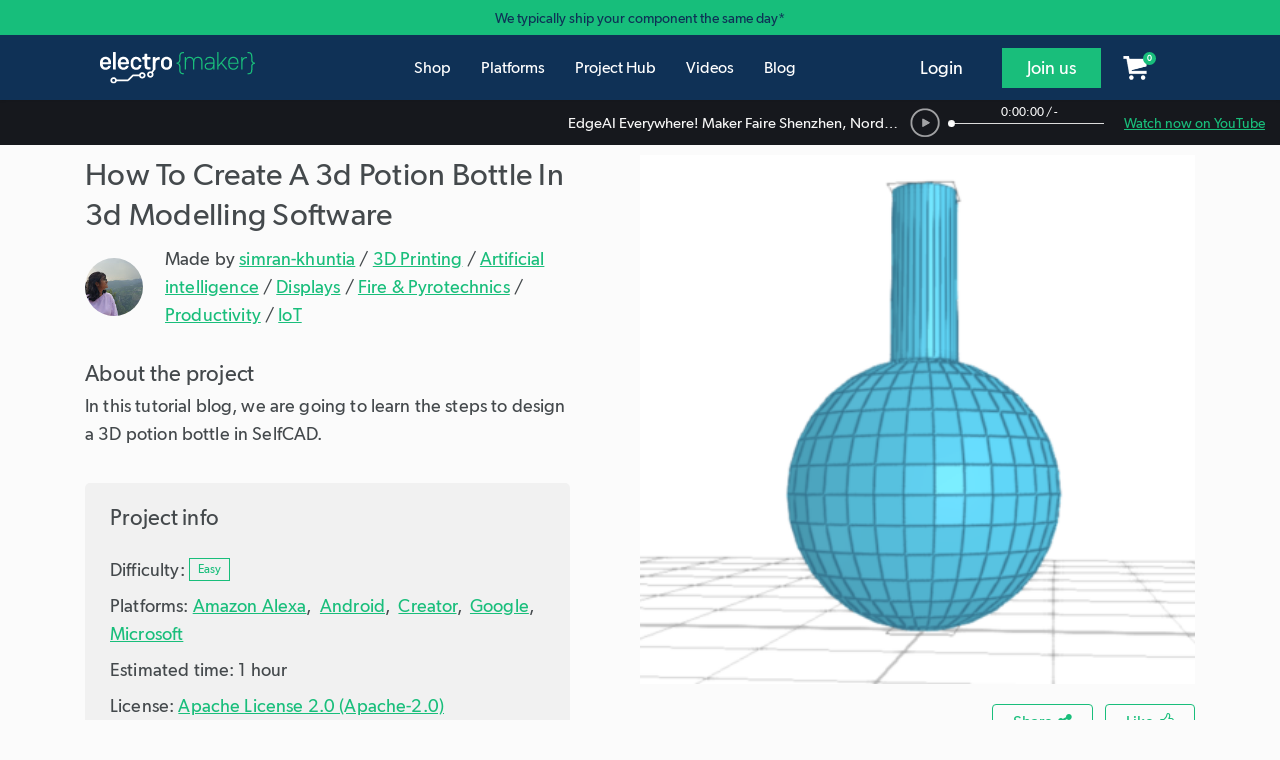

--- FILE ---
content_type: text/html; charset=UTF-8
request_url: https://www.electromaker.io/project/view/how-to-create-a-3d-potion-bottle-in-3d-modelling-software
body_size: 18446
content:
<!DOCTYPE html>
<html lang="en-US">
    <head><script>(function(w,i,g){w[g]=w[g]||[];if(typeof w[g].push=='function')w[g].push(i)})
(window,'AW-520477785','google_tags_first_party');</script><script async src="/l1sp/"></script>
			<script>
				window.dataLayer = window.dataLayer || [];
				function gtag(){dataLayer.push(arguments);}
				gtag('js', new Date());
				gtag('set', 'developer_id.dY2E1Nz', true);
				
			</script>
			
        <title>How To Create A 3d Potion Bottle In 3d Modelling Software</title>
        <meta name="description" content="In this tutorial blog, we are going to learn the steps to design a 3D potion bottle in SelfCAD.">
        <meta charset="utf-8">
        <meta content="text/html; charset=UTF-8" name="Content-Type" />
        <meta http-equiv="X-UA-Compatible" content="IE=edge">
        <meta name="viewport" content="width=device-width, initial-scale=1">

        <link rel="icon" href="/favicon.ico" type="image/x-icon">
        <meta name="theme-color" content="#1EE494"/>

        <meta name="csrf-token" content="tKRvWd07oTkhhbG29xD2G4ijZ6limGVI9FeyR4h1">

        <meta name="electromaker-shop-cart-id" content="prod_shop_cart_id_us_central">
        <meta name="electromaker-shop-cart-url" content="prod_shop_cart_url_us_central">


        <meta property="fb:app_id"             content="332067063970061" />
        <meta property="og:url"                content="https://www.electromaker.io/project/view/how-to-create-a-3d-potion-bottle-in-3d-modelling-software" />
        <meta property="og:type"               content="website" />
        <meta property="og:title"              content="How To Create A 3d Potion Bottle In 3d Modelling Software" />
        <meta property="og:description"        content="In this tutorial blog, we are going to learn the steps to design a 3D potion bottle in SelfCAD." />
        <meta property="og:image"              content="https://www.electromaker.io/uploads/images/projects/thumbs/Simran_Khuntia_cover_image_1668950689400266.png" />

        <meta name="twitter:card" content="summary_large_image">
        <meta name="twitter:site" content="@ElectromakerIO">
        <meta name="twitter:creator" content="@ElectromakerIO">
        <meta name="twitter:title" content="How To Create A 3d Potion Bottle In 3d Modelling Software">
        <meta name="twitter:description" content="In this tutorial blog, we are going to learn the steps to design a 3D potion bottle in SelfCAD.">
        <meta name="twitter:image" content="https://www.electromaker.io/uploads/images/projects/thumbs/Simran_Khuntia_cover_image_1668950689400266.png">

        
        <script type="application/ld+json">
            {
                "@context": "http://schema.org",
                "@type": "Corporation",
                "name": "Electromaker",
                "description": "Join Electromaker.io for exciting DIY electronics, innovative maker projects, comprehensive tutorials, and insightful reviews. Connect, learn, and get inspired!",
                "image": "https://www.electromaker.io/images/base/Em-logo-square_400x400.jpg",
                "logo": "https://www.electromaker.io/images/base/Em-logo-square_400x400.jpg",
                "url": "https://www.electromaker.io/",
                "sameAs": ["https://twitter.com/ElectromakerIO","https://www.facebook.com/electromaker.io/","https://www.youtube.com/channel/UCiMO2NHYWNiVTzyGsPYn4DA"]
            }
        </script>

        <link rel="preconnect" href="https://www.google-analytics.com">
        <link rel="preconnect" href="https://www.googletagmanager.com">
        <link rel="preconnect" href="https://www.googletagmanager.com">

        <link rel="preload" as="font" href="/fonts/GibsonFont/Webfonts/gibson_light_macroman/gibson-light-webfont.woff2" type="font/woff2" crossorigin="anonymous">
        <link rel="preload" as="font" href="/fonts/GibsonFont/Webfonts/gibson_regular_macroman/gibson-regular-webfont.woff2" type="font/woff2" crossorigin="anonymous">
        <link rel="preload" as="font" href="/fonts/GibsonFont/Webfonts/gibson_semibold_macroman/gibson-semibold-webfont.woff2" type="font/woff2" crossorigin="anonymous">
        <link rel="preload" as="font" href="/fonts/fontawesome/fontawesome-webfont.woff" type="font/woff" crossorigin="anonymous">

        
        
        <!-- Google Tag Manager -->
<script type="eb3f238ebb76659af966d700-text/javascript">(function(w,d,s,l,i){w[l]=w[l]||[];w[l].push({'gtm.start': new Date().getTime(),event:'gtm.js'});var f=d.getElementsByTagName(s)[0], j=d.createElement(s),dl=l!='dataLayer'?'&l='+l:'';j.async=true;j.src= 'https://www.googletagmanager.com/gtm.js?id='+i+dl;f.parentNode.insertBefore(j,f);})(window,document,'script','dataLayer','GTM-PKR7MGW');</script>
<!-- End Google Tag Manager -->

        <link href="https://www.electromaker.io/css/app.css?v=21-10-25-01" rel="stylesheet">

    
        
        <script type="eb3f238ebb76659af966d700-text/javascript">
            window.csrf = "tKRvWd07oTkhhbG29xD2G4ijZ6limGVI9FeyR4h1";

            
            var mainDomain = 'https://www.electromaker.io';
                            let recaptchaSiteKey = '6LfBLD0UAAAAACXnAxngdAikZfScYyqHopYmsyBe';
            
                    </script>

                <link rel="canonical" href="https://www.electromaker.io/project/view/how-to-create-a-3d-potion-bottle-in-3d-modelling-software"/>

        
        <script async='async' src='https://www.googletagservices.com/tag/js/gpt.js' type="eb3f238ebb76659af966d700-text/javascript"></script>
        <script type="eb3f238ebb76659af966d700-text/javascript">
            var googletag = googletag || {};
            googletag.cmd = googletag.cmd || [];
        </script>
        <script type="eb3f238ebb76659af966d700-text/javascript">
            var adslot0;

            if(typeof googletag !== 'undefined') {
                googletag.cmd.push(function () {
                    // Declare any slots initially present on the page

                    // Infinite scroll requires SRA
                    //googletag.pubads().enableSingleRequest();

                    // Disable initial load, we will use refresh() to fetch ads.
                    // Calling this function means that display() calls just
                    // register the slot as ready, but do not fetch ads for it.
                    googletag.pubads().disableInitialLoad();

                    googletag.pubads().collapseEmptyDivs(true);

                    googletag.enableServices();
                });
            }

        </script>
        <script id="tik-tok-lib-script" async src="https://www.tiktok.com/embed.js" type="eb3f238ebb76659af966d700-text/javascript"></script>
            <link href="https://www.electromaker.io/css/bootstrap-4-utils.css?v=21-10-25-01" rel="stylesheet">
        

    </head>

    <body class="em-body em-body--light ">

                    
            <noscript><iframe src="https://www.googletagmanager.com/ns.html?id=GTM-TP25XN3" height="0" width="0" style="display:none;visibility:hidden"></iframe></noscript>
            
        
        <!-- Contact Modal -->
<div class="modal fade" id="contact-modal" tabindex="-1" role="dialog" aria-labelledby="contact-modalLabel" aria-hidden="true">
    <div class="modal-dialog modal-contact" role="document">
        <div class="modal-content">
            <div class="modal-header">

                <h2 class="modal-title pull-left" id="contact-modalLabel">Get in touch</h2>

                <button type="button" class="close" data-dismiss="modal" aria-label="Close">
                    <span aria-hidden="true"><img data-src="https://static-2.electromaker.io/images/buttons/close-btn.png" class="em-lazyload"></span>
                </button>

            </div>
            <div class="modal-body">
                <form id="contact-form" action="https://www.electromaker.io/contact" method="POST">

                    <input type="hidden" name="_token" value="tKRvWd07oTkhhbG29xD2G4ijZ6limGVI9FeyR4h1">

                    <input id="contact-name" type="text" name="fullname" autocomplete="name" placeholder="Full name">
                    <span id="contact-name-helpblock" class="help-block hidden">
                        <strong></strong>
                    </span>
                   
                    <input id="contact-email" type="text" name="email" autocomplete="email" placeholder="Email">
                    <span id="contact-email-helpblock" class="help-block hidden">
                        <strong></strong>
                    </span>
                  
                    <textarea id="contact-message" name="message" rows="8" placeholder="Message"></textarea>
                    <span id="contact-message-helpblock" class="help-block hidden">
                        <strong></strong>
                    </span>

                    <select name="inquirytype" id="inquiry-type" class="contact-select mb-4">
                        <option value="question-order">Question about my order</option>
                        <option value="question-product">Question about a product</option>
                        <option value="question-placing-order">Question about placing an order</option>
                        <option value="question-tax-exempt-order">Question about a tax-exempt order</option>
                        <option value="question-other">Other</option>
                    </select>
                 
                    <div class="row">
                         <div class="col-md-6">
                                                              <div id="recaptcha-field--contact_modal"></div>
                                 <span id="contact-gcaptcha-helpblock" class="help-block hidden">
                                    <strong></strong>
                                </span>
                                                     </div>
                        <div class="col-md-6">
                            <button id="contact-email-btn" type="button" class="btn btn-success pull-right ladda-button" data-spinner-size="25" data-style="expand-right">Submit</button>
                        </div>
                    </div>
                </form> 
            </div>

        </div>
    </div>
</div>
        <!-- SignUp Modal -->
<div class="modal fade" id="signup-modal" tabindex="-1" role="dialog" aria-labelledby="signup-modalLabel" aria-hidden="true">
    <div class="modal-dialog modal-contact modal-register" role="document">
        <div class="modal-content">
            <div class="modal-body">

                <div class="container d-flex pr-0">
                    <div class="col-12 col-md-8 px-4 pr-5 py-5">
                            <div class="row">
                                <div class="col-md-12 col-10 no-padding-left margin-bottom row-header-container">
                                    <h2 class="modal-title pull-left" id="signup-modalLabel">Join the Electromaker community today!</h2>
                                </div>
                                <div class="col-2 hidden-lg hidden-md">
                                    <button type="button" class="close" data-dismiss="modal" aria-label="Close">
                                        <span aria-hidden="true"><img data-src="https://static-2.electromaker.io/images/buttons/close-btn.png" class="em-lazyload"></span>
                                    </button>
                                </div>
                            </div>

                                <form id="register-form" method="POST" action="https://www.electromaker.io/register">
                                    <input type="hidden" name="_token" value="tKRvWd07oTkhhbG29xD2G4ijZ6limGVI9FeyR4h1">

                                    <div class="row">
                                        <div class="col-xs-12">
                                            <div class="form-group ">

                                                <label for="username" class="control-label form-label">Username</label>
                                                <input class="no-margin-bottom" id="register-username-field" autocomplete="nickname" type="text" name="username" value="" placeholder="Enter a username" required oninvalid="if (!window.__cfRLUnblockHandlers) return false; formValidationError()" data-cf-modified-eb3f238ebb76659af966d700-="">

                                                <span id="register-username-helpblock" class="help-block hidden">
                                                    <strong></strong>
                                                </span>

                                            </div>
                                        </div>
                                    </div>

                                    <div class="row">
                                        <div class="col-xs-12">
                                            <div class="form-group ">

                                                <label for="email" class="control-label form-label">Email address</label>
                                                <input class="no-margin-bottom" id="register-email-field" autocomplete="email" type="email" name="email" value="" placeholder="Email address" required oninvalid="if (!window.__cfRLUnblockHandlers) return false; formValidationError()" data-cf-modified-eb3f238ebb76659af966d700-="">

                                                <span id="register-email-helpblock" class="help-block hidden">
                                                    <strong></strong>
                                                </span>

                                            </div>
                                        </div>
                                    </div>

                                    <div class="row">
                                        <div class="col-sm-6 col-xs-12">
                                            <div class="form-group ">

                                                <label for="email" class="control-label form-label">Password</label>
                                                <input class="no-margin-bottom" id="register-password-field" type="password" autocomplete="off" name="password" placeholder="Password" required oninvalid="if (!window.__cfRLUnblockHandlers) return false; formValidationError()" data-cf-modified-eb3f238ebb76659af966d700-="">

                                                <span id="register-password-helpblock" class="help-block hidden">
                                                    <strong></strong>
                                                </span>

                                            </div>
                                        </div>

                                        <div class="col-sm-6 col-xs-12">
                                            <div class="form-group">

                                                <label for="email" class="control-label form-label">Confirm Password</label>
                                                <input class="no-margin-bottom" id="register-password-confirm-field" type="password" autocomplete="off" name="password_confirmation" placeholder="Confirm password" required oninvalid="if (!window.__cfRLUnblockHandlers) return false; formValidationError()" data-cf-modified-eb3f238ebb76659af966d700-="">

                                                <span id="register-password-confirm-helpblock" class="help-block hidden">
                                                    <strong></strong>
                                                </span>

                                            </div>
                                        </div>
                                    </div>

                                    <div class="row">
                                        <div class="col-xs-12">
                                            <label class="join-newsletter-label">Would you like to be signed up to the Electromaker newsletter?</label>
                                        </div>
                                        <span id="register-newsletter-helpbblock" class="help-block hidden">
                                            <strong></strong>
                                        </span>
                                    </div>
                                    <div class="row">
                                        <div class="col-xs-12">
                                            <label class="radio-inline">
                                                <span class="radio-inline-label">Yes</span>
                                                <input type="radio" value="1" name="signed_up_for_newsletter" required>
                                            </label>
                                            <label class="radio-inline">
                                                <span class="radio-inline-label">No</span>
                                                <input type="radio" value="0" name="signed_up_for_newsletter" required>
                                            </label>
                                        </div>
                                    </div>

                                                                            <br>
                                        <div class="row">
                                            <div class="col-xs-12">
                                                <div id="recaptcha-field--signup_modal" ></div>
                                                <span id="register-gcaptcha-helpblock" class="help-block hidden">
                                                    <strong>    </strong>
                                                </span>
                                            </div>
                                        </div>
                                        <br>
                                    
                                    <div class="row">
                                        <div class="col-xs-12">
                                            <button id="register-form-submit-btn" type="submit"  class="btn btn-success ladda-button" data-spinner-size="25" data-style="expand-right" data-size="l">
                                                Create Your Account
                                            </button>
                                        </div>
                                    </div>
                                    <div class="row">
                                        <div class="col-xs-12 member-link-text">
                                            <div class="pull-left">
                                                Already a member? <span class="electro-green"><a href="https://www.electromaker.io/login">Sign in</a></span>
                                            </div>
                                        </div>
                                    </div>
                                </form>
                                
                            </div>



                        <div class="d-none d-md-block col-md-4 social-sign-up-container pl-5 pr-5 py-5">
                            <div class="row">
                                <div class="col-xs-12 margin-bottom">
                                    <h3 class="social-login-label">Sign in with social media</h3>
                                </div>
                                <div class="col-xs-12">
                                    <a href="https://www.electromaker.io/login/facebook"
   class="btn btn-block btn-lg btn-social btn-facebook social-button"
   rel="nofollow"
   data-social-platform="Facebook"
   data-social-action="Register - Modal"
   data-login-from="Standard">
    <div class="social-login-icon pull-left">
        <img class="em-lazyload"
             data-src="https://static-3.electromaker.io/images/icons/ic-facebook-logo.png"
             data-srcset="https://static-3.electromaker.io/images/icons/ic-facebook-logo@2x.png 2x, https://static-3.electromaker.io/images/icons/ic-facebook-logo@3x.png 3x">
    </div>
    <div class="social-login-icon-text-separator pull-left"></div>
    <div class="social-login-text pull-left  center-text-content ">Facebook</div>
</a>                                </div>
                                <div class="col-xs-12">
                                    <a href="https://www.electromaker.io/login/google"
   class="btn btn-block btn-lg btn-social btn-google social-button"
   rel="nofollow"
   data-social-platform="Google"
   data-social-action="Register - Modal"
   data-login-from="Standard">
    <div class="social-login-icon pull-left">
        <img class="em-lazyload"
             data-src="https://static-3.electromaker.io/images/icons/ic-google-logo.png"
             data-srcset="https://static-3.electromaker.io/images/icons/ic-google-logo@2x.png 2x, https://static-3.electromaker.io/images/icons/ic-google-logo@3x.png 3x">
    </div>
    <div class="social-login-icon-text-separator pull-left"></div>
    <div class="social-login-text pull-left  center-text-content ">Google</div>
</a>                                </div>
                                <div class="col-xs-12">
                                    <a href="https://www.electromaker.io/login/twitter"
   class="btn btn-block btn-lg btn-social btn-twitter social-button"
   rel="nofollow"
   data-social-platform="Twitter"
   data-social-action="Register - Modal"
   data-login-from="Standard">
    <div class="social-login-icon pull-left">
        <img class="em-lazyload"
             data-src="https://static-3.electromaker.io/images/icons/ic-twitter-logo.png"
             data-srcset="https://static-3.electromaker.io/images/icons/ic-twitter-logo@2x.png 2x, https://static-3.electromaker.io/images/icons/ic-twitter-logo@3x.png 3x">
    </div>
    <div class="social-login-icon-text-separator pull-left"></div>
    <div class="social-login-text pull-left  center-text-content ">Twitter</div>
</a>                                </div>
                                <div class="col-xs-12">
                                    <a href="https://www.electromaker.io/login/github"
   class="btn btn-block btn-lg btn-social btn-github social-button"
   rel="nofollow"
   data-social-platform="GitHub"
   data-social-action="Register - Modal"
   data-login-from="Standard">
    <div class="social-login-icon pull-left">
        <img class="em-lazyload"
             data-src="https://static-3.electromaker.io/images/icons/ic-github-logo.png"
             data-srcset="https://static-3.electromaker.io/images/icons/ic-github-logo@2x.png 2x, https://static-3.electromaker.io/images/icons/ic-github-logo@3x.png 3x">
    </div>
    <div class="social-login-icon-text-separator pull-left"></div>
    <div class="social-login-text pull-left  center-text-content ">GitHub</div>
</a>                                </div>
                            </div>
                        </div>
                    </div>


                <div class="d-flex d-md-none container social-sign-up-container px-5 py-5">
                    <div class="row">
                        <div class="col-xs-12">
                            <div class="row">
                                <div class="col-xs-12 margin-bottom">
                                    <h3 class="social-login-label">Sign in with social media</h3>
                                </div>
                                <div class="col-xs-12">
                                    <a href="https://www.electromaker.io/login/facebook"
   class="btn btn-block btn-lg btn-social btn-facebook social-button"
   rel="nofollow"
   data-social-platform="Facebook"
   data-social-action="Register - Modal"
   data-login-from="Standard">
    <div class="social-login-icon pull-left">
        <img class="em-lazyload"
             data-src="https://static-3.electromaker.io/images/icons/ic-facebook-logo.png"
             data-srcset="https://static-3.electromaker.io/images/icons/ic-facebook-logo@2x.png 2x, https://static-3.electromaker.io/images/icons/ic-facebook-logo@3x.png 3x">
    </div>
    <div class="social-login-icon-text-separator pull-left"></div>
    <div class="social-login-text pull-left  center-text-content ">Facebook</div>
</a>                                </div>
                                <div class="col-xs-12">
                                    <a href="https://www.electromaker.io/login/google"
   class="btn btn-block btn-lg btn-social btn-google social-button"
   rel="nofollow"
   data-social-platform="Google"
   data-social-action="Register - Modal"
   data-login-from="Standard">
    <div class="social-login-icon pull-left">
        <img class="em-lazyload"
             data-src="https://static-3.electromaker.io/images/icons/ic-google-logo.png"
             data-srcset="https://static-3.electromaker.io/images/icons/ic-google-logo@2x.png 2x, https://static-3.electromaker.io/images/icons/ic-google-logo@3x.png 3x">
    </div>
    <div class="social-login-icon-text-separator pull-left"></div>
    <div class="social-login-text pull-left  center-text-content ">Google</div>
</a>                                </div>
                                <div class="col-xs-12">
                                    <a href="https://www.electromaker.io/login/twitter"
   class="btn btn-block btn-lg btn-social btn-twitter social-button"
   rel="nofollow"
   data-social-platform="Twitter"
   data-social-action="Register - Modal"
   data-login-from="Standard">
    <div class="social-login-icon pull-left">
        <img class="em-lazyload"
             data-src="https://static-3.electromaker.io/images/icons/ic-twitter-logo.png"
             data-srcset="https://static-3.electromaker.io/images/icons/ic-twitter-logo@2x.png 2x, https://static-3.electromaker.io/images/icons/ic-twitter-logo@3x.png 3x">
    </div>
    <div class="social-login-icon-text-separator pull-left"></div>
    <div class="social-login-text pull-left  center-text-content ">Twitter</div>
</a>                                </div>
                                <div class="col-xs-12">
                                    <a href="https://www.electromaker.io/login/github"
   class="btn btn-block btn-lg btn-social btn-github social-button"
   rel="nofollow"
   data-social-platform="GitHub"
   data-social-action="Register - Modal"
   data-login-from="Standard">
    <div class="social-login-icon pull-left">
        <img class="em-lazyload"
             data-src="https://static-3.electromaker.io/images/icons/ic-github-logo.png"
             data-srcset="https://static-3.electromaker.io/images/icons/ic-github-logo@2x.png 2x, https://static-3.electromaker.io/images/icons/ic-github-logo@3x.png 3x">
    </div>
    <div class="social-login-icon-text-separator pull-left"></div>
    <div class="social-login-text pull-left  center-text-content ">GitHub</div>
</a>                                </div>
                            </div>
                        </div>
                    </div>
                </div>

                
            </div>
        </div>
    </div>
</div>
        <!-- Login Modal -->
<div class="modal fade" id="login-modal" tabindex="-1" role="dialog" aria-labelledby="login-modalLabel"
     aria-hidden="true">
    <div class="modal-dialog modal-contact modal-login" role="document">
        <div class="modal-content">
            <div class="modal-body">

                <div class="container d-flex pr-0">
                    <div class="col-12 col-md-6 px-4 pr-5 py-5">
                        <div class="row">
                            <div class="col-md-12 col-10 no-padding-left margin-bottom row-header-container">
                                <h2 class="modal-title pull-left" id="login-modalLabel">Log in to your account</h2>
                            </div>
                            <div class="col-2 hidden-lg hidden-md">
                                <button type="button" class="close" data-dismiss="modal" aria-label="Close">
                                    <span aria-hidden="true"><img
                                                data-src="https://static-2.electromaker.io/images/buttons/close-btn.png"
                                                class="em-lazyload"></span>
                                </button>
                            </div>
                        </div>

                        <form id="login-form" method="POST" action="https://www.electromaker.io/login">

                            <div class="row">

                                <input type="hidden" name="_token" value="tKRvWd07oTkhhbG29xD2G4ijZ6limGVI9FeyR4h1">

                                <input id="login-current-url" class="hidden" name="login-current-url"
                                       value="https://www.electromaker.io/project/view/how-to-create-a-3d-potion-bottle-in-3d-modelling-software">

                                <div class="col-xs-12">
                                    <div class="form-group ">

                                        <label for="email" class="control-label form-label">Email address</label>
                                        <input id="email-field" name="email" autocomplete="email" placeholder="Email address" value="" required oninvalid="if (!window.__cfRLUnblockHandlers) return false; formValidationError()" data-cf-modified-eb3f238ebb76659af966d700-="">

                                        <span id="email-helpblock" class="help-block hidden">
                                                <strong class="error"></strong>
                                            </span>

                                    </div>
                                </div>

                                <div class="col-xs-12">
                                    <div class="form-group ">

                                        <label for="password" class="control-label form-label">Password</label>
                                        <input id="password-field" type="password" autocomplete="off" placeholder="Password" name="password" required oninvalid="if (!window.__cfRLUnblockHandlers) return false; formValidationError()" data-cf-modified-eb3f238ebb76659af966d700-="">

                                        <span id="password-helpblock" class="help-block hidden">
                                                <strong class="error"></strong>
                                            </span>

                                    </div>
                                </div>
                            </div>

                            <div class="row">

                                <div class="col-xs-5 col-sm-4 col-md-5 col-lg-4 pl-4">
                                    <button type="submit"
                                            class="btn btn-success ladda-button "
                                            data-spinner-size="25" data-style="expand-right" data-size="l"><span
                                                class="ladda-label">Login</span></button>
                                </div>

                                <div class="col-xs-7 col-sm-8 col-md-7 col-lg-8 no-padding-right no-padding-left reset-password">
                                    <div class="pull-left">
                                        <a href="https://www.electromaker.io/password-reset/request">Forgotten password?</a>
                                    </div>
                                </div>

                            </div>

                            <div class="row">

                                <div class="col-xs-12 member-link">
                                    <div class="pull-left">Not a member yet? <span class="regular electro-green"><a
                                                    href="https://www.electromaker.io/register">Create an account</a></span></div>
                                </div>

                            </div>

                        </form>

                    </div>


                    <div class="d-none d-md-flex col-md-6 social-sign-up-container pl-5 pr-5 py-5">
                        <div class="row">
                            <div class="col-xs-12 margin-bottom">
                                <h3 class="social-login-label">Sign in with social media</h3>
                            </div>
                            <div class="col-xs-12">
                                <a href="https://www.electromaker.io/login/facebook?redirectTo=https%3A%2F%2Fwww.electromaker.io%2Fproject%2Fview%2Fhow-to-create-a-3d-potion-bottle-in-3d-modelling-software"
   class="btn btn-block btn-lg btn-social btn-facebook social-button"
   rel="nofollow"
   data-social-platform="Facebook"
   data-social-action="Login - Modal"
   data-login-from="Standard">
    <div class="social-login-icon pull-left">
        <img class="em-lazyload"
             data-src="https://static-3.electromaker.io/images/icons/ic-facebook-logo.png"
             data-srcset="https://static-3.electromaker.io/images/icons/ic-facebook-logo@2x.png 2x, https://static-3.electromaker.io/images/icons/ic-facebook-logo@3x.png 3x">
    </div>
    <div class="social-login-icon-text-separator pull-left"></div>
    <div class="social-login-text pull-left  center-text-content ">Facebook</div>
</a>                            </div>
                            <div class="col-xs-12">
                                <a href="https://www.electromaker.io/login/google?redirectTo=https%3A%2F%2Fwww.electromaker.io%2Fproject%2Fview%2Fhow-to-create-a-3d-potion-bottle-in-3d-modelling-software"
   class="btn btn-block btn-lg btn-social btn-google social-button"
   rel="nofollow"
   data-social-platform="Google"
   data-social-action="Login - Modal"
   data-login-from="Standard">
    <div class="social-login-icon pull-left">
        <img class="em-lazyload"
             data-src="https://static-3.electromaker.io/images/icons/ic-google-logo.png"
             data-srcset="https://static-3.electromaker.io/images/icons/ic-google-logo@2x.png 2x, https://static-3.electromaker.io/images/icons/ic-google-logo@3x.png 3x">
    </div>
    <div class="social-login-icon-text-separator pull-left"></div>
    <div class="social-login-text pull-left  center-text-content ">Google</div>
</a>                            </div>
                            <div class="col-xs-12">
                                <a href="https://www.electromaker.io/login/twitter?redirectTo=https%3A%2F%2Fwww.electromaker.io%2Fproject%2Fview%2Fhow-to-create-a-3d-potion-bottle-in-3d-modelling-software"
   class="btn btn-block btn-lg btn-social btn-twitter social-button"
   rel="nofollow"
   data-social-platform="Twitter"
   data-social-action="Login - Modal"
   data-login-from="Standard">
    <div class="social-login-icon pull-left">
        <img class="em-lazyload"
             data-src="https://static-3.electromaker.io/images/icons/ic-twitter-logo.png"
             data-srcset="https://static-3.electromaker.io/images/icons/ic-twitter-logo@2x.png 2x, https://static-3.electromaker.io/images/icons/ic-twitter-logo@3x.png 3x">
    </div>
    <div class="social-login-icon-text-separator pull-left"></div>
    <div class="social-login-text pull-left  center-text-content ">Twitter</div>
</a>                            </div>
                            <div class="col-xs-12">
                                <a href="https://www.electromaker.io/login/github?redirectTo=https%3A%2F%2Fwww.electromaker.io%2Fproject%2Fview%2Fhow-to-create-a-3d-potion-bottle-in-3d-modelling-software"
   class="btn btn-block btn-lg btn-social btn-github social-button"
   rel="nofollow"
   data-social-platform="GitHub"
   data-social-action="Login - Modal"
   data-login-from="Standard">
    <div class="social-login-icon pull-left">
        <img class="em-lazyload"
             data-src="https://static-3.electromaker.io/images/icons/ic-github-logo.png"
             data-srcset="https://static-3.electromaker.io/images/icons/ic-github-logo@2x.png 2x, https://static-3.electromaker.io/images/icons/ic-github-logo@3x.png 3x">
    </div>
    <div class="social-login-icon-text-separator pull-left"></div>
    <div class="social-login-text pull-left  center-text-content ">GitHub</div>
</a>                            </div>
                        </div>
                    </div>
                </div>


                <div class="d-flex d-md-none container social-sign-up-container px-5 py-5">
                    <div class="row">
                        <div class="col-xs-12">
                            <div class="row">
                                <div class="col-xs-12 margin-bottom">
                                    <h3 class="social-login-label">Sign in with social media</h3>
                                </div>
                                <div class="col-xs-12">
                                    <a href="https://www.electromaker.io/login/facebook?redirectTo=https%3A%2F%2Fwww.electromaker.io%2Fproject%2Fview%2Fhow-to-create-a-3d-potion-bottle-in-3d-modelling-software"
   class="btn btn-block btn-lg btn-social btn-facebook social-button"
   rel="nofollow"
   data-social-platform="Facebook"
   data-social-action="Login - Modal"
   data-login-from="Standard">
    <div class="social-login-icon pull-left">
        <img class="em-lazyload"
             data-src="https://static-3.electromaker.io/images/icons/ic-facebook-logo.png"
             data-srcset="https://static-3.electromaker.io/images/icons/ic-facebook-logo@2x.png 2x, https://static-3.electromaker.io/images/icons/ic-facebook-logo@3x.png 3x">
    </div>
    <div class="social-login-icon-text-separator pull-left"></div>
    <div class="social-login-text pull-left  center-text-content ">Facebook</div>
</a>                                </div>
                                <div class="col-xs-12">
                                    <a href="https://www.electromaker.io/login/google?redirectTo=https%3A%2F%2Fwww.electromaker.io%2Fproject%2Fview%2Fhow-to-create-a-3d-potion-bottle-in-3d-modelling-software"
   class="btn btn-block btn-lg btn-social btn-google social-button"
   rel="nofollow"
   data-social-platform="Google"
   data-social-action="Login - Modal"
   data-login-from="Standard">
    <div class="social-login-icon pull-left">
        <img class="em-lazyload"
             data-src="https://static-3.electromaker.io/images/icons/ic-google-logo.png"
             data-srcset="https://static-3.electromaker.io/images/icons/ic-google-logo@2x.png 2x, https://static-3.electromaker.io/images/icons/ic-google-logo@3x.png 3x">
    </div>
    <div class="social-login-icon-text-separator pull-left"></div>
    <div class="social-login-text pull-left  center-text-content ">Google</div>
</a>                                </div>
                                <div class="col-xs-12">
                                    <a href="https://www.electromaker.io/login/twitter?redirectTo=https%3A%2F%2Fwww.electromaker.io%2Fproject%2Fview%2Fhow-to-create-a-3d-potion-bottle-in-3d-modelling-software"
   class="btn btn-block btn-lg btn-social btn-twitter social-button"
   rel="nofollow"
   data-social-platform="Twitter"
   data-social-action="Login - Modal"
   data-login-from="Standard">
    <div class="social-login-icon pull-left">
        <img class="em-lazyload"
             data-src="https://static-3.electromaker.io/images/icons/ic-twitter-logo.png"
             data-srcset="https://static-3.electromaker.io/images/icons/ic-twitter-logo@2x.png 2x, https://static-3.electromaker.io/images/icons/ic-twitter-logo@3x.png 3x">
    </div>
    <div class="social-login-icon-text-separator pull-left"></div>
    <div class="social-login-text pull-left  center-text-content ">Twitter</div>
</a>                                </div>
                                <div class="col-xs-12">
                                    <a href="https://www.electromaker.io/login/github?redirectTo=https%3A%2F%2Fwww.electromaker.io%2Fproject%2Fview%2Fhow-to-create-a-3d-potion-bottle-in-3d-modelling-software"
   class="btn btn-block btn-lg btn-social btn-github social-button"
   rel="nofollow"
   data-social-platform="GitHub"
   data-social-action="Login - Modal"
   data-login-from="Standard">
    <div class="social-login-icon pull-left">
        <img class="em-lazyload"
             data-src="https://static-3.electromaker.io/images/icons/ic-github-logo.png"
             data-srcset="https://static-3.electromaker.io/images/icons/ic-github-logo@2x.png 2x, https://static-3.electromaker.io/images/icons/ic-github-logo@3x.png 3x">
    </div>
    <div class="social-login-icon-text-separator pull-left"></div>
    <div class="social-login-text pull-left  center-text-content ">GitHub</div>
</a>                                </div>
                            </div>
                        </div>
                    </div>
                </div>
            </div>
        </div>
    </div>
</div>


        <!-- Cookie Modal -->
<div class="modal fade" id="cookie-modal" tabindex="-1" role="dialog" aria-labelledby="cookie-modalLabel" aria-hidden="true">
    <div class="modal-dialog modal-cookie" role="document">
        <div class="modal-content">
            <div class="modal-header">
                <h2 class="modal-title pull-left" id="cookie-modalLabel">Cookie Policy</h2>
                <button type="button" class="close" data-dismiss="modal" aria-label="Close" title="Close">
                    <span aria-hidden="true"><img data-src="https://static-2.electromaker.io/images/buttons/close-btn.png" class="em-lazyload"></span>
                </button>
            </div>
            <div class="modal-body em-restyle">
                <h4>Privacy and Cookies</h4>
                <p>Cookies are tiny data files stored in your web browser when you visit a website. At www.electromaker.io we use cookies to personalise your experience and help us identify and resolve errors.</p>
                <p>The use of cookies and similar technologies have for some time been commonplace and cookies in particular are important in the provision of many online services. Using such technologies is not, therefore, prohibited by the Regulations but they do require that people are told about cookies and given the choice as to which of their online activities are monitored in this way. (Information Commissioners Office)</p>
                <h3>Our Cookies Policy</h3>
                <p>To make full use of www.electromaker.io, enjoy the personalised features and ensure the websites works to its full potential, your computer, tablet or mobile phone will need to accept cookies.</p>
                <p>Our cookies don’t store sensitive information such as your name, address or payment details: they simply hold information about how you use our site so we can improve your experience and resolve any errors.</p>
                <p>If you’d prefer to restrict, block or delete cookies from www.electromaker.io, or any other website, you can use your browser to do this. Each browser is different, so check the ‘Help’ menu of your particular browser (or your mobile phone’s handset manual) to learn how to change your cookie preferences.</p>
                <p>Here’s a list of the main cookies we use, and what we use them for:</p>
                <ul>
                    <li>Electromaker – Login session</li> 
                    <li>Google Analytics – Analytics</li>                 
                    <li>Twitter – Twitter Feed</li>
                </ul>
                <h3>Managing Cookies</h3>
                <p>Each web browser handles cookie management differently, please follow instructions for your chosen browser:</p>
                <ul>
                    <li><a href="https://support.google.com/chrome/bin/answer.py?hl=en&amp;answer=95647" target="_blank">Chrome</a></li>
                    <li><a href="http://support.mozilla.org/en-US/kb/cookies-information-websites-store-on-your-computer" target="_blank">Firefox</a></li>
                    <li><a href="http://windows.microsoft.com/en-GB/windows7/How-to-manage-cookies-in-Internet-Explorer-9" target="_blank">IE</a></li>
                    <li><a href="http://www.opera.com/browser/tutorials/security/privacy/" target="_blank">Opera</a></li>
                    <li><a href="http://support.apple.com/kb/PH5042" target="_blank">Safari</a></li>
                </ul>
            </div>
        </div>
    </div>
</div>
        <!-- Newsletter Modal -->
<div class="modal fade" id="newsletter-modal" tabindex="-1" role="dialog" aria-labelledby="newsletter-modalLabel" aria-hidden="true">
    <div class="modal-dialog modal-newsletter modal-lg" role="document">
        <div class="modal-content newsletter-subscribe-now">
            <div class="modal-header">
                
            </div>
            <div class="modal-body">
                <h2>Keep updated with all the cool stuff on Electromaker.io!</h2>
                <h3>Enjoy making stuff? So do we...join us!</h3>
                <form id="register-newsletter-form" class="form-horizontal" method="POST" action="https://www.electromaker.io/newsletter/signup">
                    <input type="hidden" name="_token" value="tKRvWd07oTkhhbG29xD2G4ijZ6limGVI9FeyR4h1">

                    <div class="form-group ">

                        <div class="col-md-12">
                            <input id="register-newsletter-email-field" autocomplete="email" type="email" name="email" value="" placeholder="Email Address" required oninvalid="if (!window.__cfRLUnblockHandlers) return false; formValidationError()" data-cf-modified-eb3f238ebb76659af966d700-="">


                            <span id="register-newsletter-email-helpblock" class="help-block hidden">
                                <strong></strong>
                            </span>

                        </div>
                    </div>
                                            <div class="row">
                            <div class="col-md-12 gcaptcha-container">
                                <div id="recaptcha-field--newsletter_modal"></div>
                                <span id="register-newsletter-gcaptcha-helpblock" class="help-block hidden">
                                    <strong>    </strong>
                                </span>
                            </div>
                        </div>
                        <br>
                                        <div class="row vertical-align modal-bottom">
                        <div class="col-md-4">
                            
                            <button id="register-newsletter-form-submit-btn"
                                    type="submit" class="btn btn-success ladda-button register-newsletter-form-submit-btn"
                                    data-position="bottom"
                                    data-spinner-size="25" data-style="expand-right"
                                    data-size="l"
                            >Subscribe Now!</button>
                        </div>
                    </div>
                </form>
                <p>Check out our <a target="_blank" href="https://www.electromaker.io/privacypolicy">Privacy Policy</a></p>
            </div>

        </div>
    </div>
</div>
<!-- Thanks Newsletter Modal -->
<div class="modal fade" id="thanks-newsletter-modal" tabindex="-1" role="dialog" aria-labelledby="thanks-newsletter-modalLabel" aria-hidden="true">
    <div class="modal-dialog modal-thanks-newsletter" role="document">
        <div class="modal-content">
            <div class="modal-header">
            </div>
            <div class="modal-body">
                <h2>You're subscribed!</h2>
                <div class="row">
                    <div class="col-md-12">
                        <p>Keep an eye on your inbox for a monthly roundup which includes all of the top content on Electromaker.io.</p>
                    </div>
                </div>
                <div class="row close-button-container">
                    <div class="col-md-12">
                        <button type="button" class="btn btn-primary close-modal" data-dismiss="modal" aria-label="Close">
                            Dismiss
                        </button>
                    </div>
                </div>
            </div>
        </div>
    </div>
</div>
        <div id="noty-holder" class="position-fixed"></div>

        <div class="container-fluid top-nav-strip">
    <div class="row h-100">
        <div class="col-12 text-center align-self-center">
            <a href="https://www.electromaker.io/shop/faq">
                We typically ship your component the same day*
            </a>
        </div>
    </div>
</div>
        <div id="topNavBar" class="top-nav-bar-container">


            <div class="em-navbar navbar p-0">


    <span id="vue-canvas-shop-cart" class="container-fluid shop-shopping-cart-container position-fixed p-0"
      get-cart-url="https://www.electromaker.io/cart/frontend/get/contents"
      add-to-cart-url="https://www.electromaker.io/cart/frontend/add/item"
      delete-cart-item-url="https://www.electromaker.io/cart/frontend/delete/item"

>
    <shop-cart></shop-cart>
</span>

<script src="https://www.electromaker.io/js/em-pages/components/shop-cart.js?v=21-10-25-01" type="eb3f238ebb76659af966d700-text/javascript"></script>
    <span class="navbar-arrow d-none"></span>

    <div class="navbar-collapse bg-white collapse p-0 nav-mobile-menu" id="navbarHeader" >
    <div class="container">
                    <div class="row py-4">
                <div class="col-6 pl-5 pr-2">
                    <button type="button" data-toggle="modal" data-target="#signup-modal" class="em-btn em-btn-white-wide border-green font-size-17 w-100 font-gibson-regular" data-login-from="Navigation Bar" title="Join Us">Join Us</button>
                </div>
                <div class="col-6 pl-2 pr-5">
                    <button type="button" data-toggle="modal" data-toggle="modal" data-target="#login-modal" class="em-btn em-btn-white-wide border-green font-size-17 w-100 font-gibson-regular" title="Login">Login</button>
                </div>
            </div>
    </div>
    <div class="container-fluid p-0 d-block">
        <hr class="mb-0">
    </div>
    <div class="container pb-15px">
                <div class="row nav-mobile-menu-links-controller w-100">
            <div class="col-12 pl-0">
                <h3 class="font-size-xs-20 font-size-18 font-gibson-semibold mt-0 pt-25px pb-10px mb-0">
                    Shop
                    <span class="fa fa-plus pull-right mr-3"></span>
                </h3>
            </div>
        </div>
        <div class="nav-mobile-menu-links-list folded">
            <a href="https://www.electromaker.io" class="line-height-1-5">
                <div class="row pb-3">

                    <div class="col-10 font-size-xs-19 font-size-16 font-gibson-regular pl-5">
                        Shop home
                    </div>
                    <div class="col-2">
                        <img src="https://www.electromaker.io/images/base/green-right-carat.png"

                             srcset="https://www.electromaker.io/images/base/green-right-carat@2x.png 2x,

                                                    https://www.electromaker.io/images/base/green-right-carat@3x.png 3x"

                             class="navbar-green-right-carat">
                    </div>

                </div>
            </a>
            <a href="https://www.electromaker.io/shop/category/single-board-computers" class="line-height-1-5">
                <div class="row pb-3">

                    <div class="col-10 font-size-xs-19 font-size-16 font-gibson-regular pl-5">
                        Single Board Computers
                    </div>
                    <div class="col-2">
                        <img src="https://www.electromaker.io/images/base/green-right-carat.png"

                             srcset="https://www.electromaker.io/images/base/green-right-carat@2x.png 2x,

                                                    https://www.electromaker.io/images/base/green-right-carat@3x.png 3x"

                             class="navbar-green-right-carat">
                    </div>

                </div>
            </a>
            <a href="https://www.electromaker.io/shop/category/sensors" class="line-height-1-5">
                <div class="row pb-3">
                    <div class="col-10 font-size-xs-19 font-size-16 font-gibson-regular pl-5">
                        Sensors
                    </div>
                    <div class="col-2">
                        <img src="https://www.electromaker.io/images/base/green-right-carat.png"

                             srcset="https://www.electromaker.io/images/base/green-right-carat@2x.png 2x,

                                                https://www.electromaker.io/images/base/green-right-carat@3x.png 3x"

                             class="navbar-green-right-carat">
                    </div>
                </div>
            </a>
            <a href="https://www.electromaker.io/shop/category/robotics" class="line-height-1-5">
                <div class="row pb-3">
                    <div class="col-10 font-size-xs-19 font-size-16 font-gibson-regular pl-5">
                        Robotics
                    </div>
                    <div class="col-2">
                        <img src="https://www.electromaker.io/images/base/green-right-carat.png"

                             srcset="https://www.electromaker.io/images/base/green-right-carat@2x.png 2x,

                                                https://www.electromaker.io/images/base/green-right-carat@3x.png 3x"

                             class="navbar-green-right-carat">
                    </div>
                </div>
            </a>
            <a href="https://www.electromaker.io/shop/category/3d-printing" class="line-height-1-5">
                <div class="row pb-3">
                    <div class="col-10 font-size-xs-19 font-size-16 font-gibson-regular pl-5">
                        3D Printing
                    </div>
                    <div class="col-2">
                        <img src="https://www.electromaker.io/images/base/green-right-carat.png"

                             srcset="https://www.electromaker.io/images/base/green-right-carat@2x.png 2x,

                                                https://www.electromaker.io/images/base/green-right-carat@3x.png 3x"

                             class="navbar-green-right-carat">
                    </div>
                </div>
            </a>
            <a href="https://www.electromaker.io/shop/category/development-kits" class="line-height-1-5">
                <div class="row pb-3">
                    <div class="col-10 font-size-xs-19 font-size-16 font-gibson-regular pl-5">
                        Development Kits
                    </div>
                    <div class="col-2">
                        <img src="https://www.electromaker.io/images/base/green-right-carat.png"

                             srcset="https://www.electromaker.io/images/base/green-right-carat@2x.png 2x,

                                                https://www.electromaker.io/images/base/green-right-carat@3x.png 3x"

                             class="navbar-green-right-carat">
                    </div>
                </div>
            </a>
            <a href="https://www.electromaker.io/shop/category/internet-of-things" class="line-height-1-5">
                <div class="row pb-3">
                    <div class="col-10 font-size-xs-19 font-size-16 font-gibson-regular pl-5">
                        Internet of Things
                    </div>
                    <div class="col-2">
                        <img src="https://www.electromaker.io/images/base/green-right-carat.png"

                             srcset="https://www.electromaker.io/images/base/green-right-carat@2x.png 2x,

                                                https://www.electromaker.io/images/base/green-right-carat@3x.png 3x"

                             class="navbar-green-right-carat">
                    </div>
                </div>
            </a>
            <a href="https://www.electromaker.io/shop/category/accessories" class="line-height-1-5">
                <div class="row pb-3">
                    <div class="col-10 font-size-xs-19 font-size-16 font-gibson-regular pl-5">
                        Accessories
                    </div>
                    <div class="col-2">
                        <img src="https://www.electromaker.io/images/base/green-right-carat.png"

                             srcset="https://www.electromaker.io/images/base/green-right-carat@2x.png 2x,

                                                https://www.electromaker.io/images/base/green-right-carat@3x.png 3x"

                             class="navbar-green-right-carat">
                    </div>
                </div>
            </a>
            <a href="https://www.electromaker.io/shop/categories" class="line-height-1-5">
                <div class="row pb-3">
                    <div class="col-10 font-size-xs-19 font-size-16 font-gibson-regular pl-5">
                        View All Categories
                    </div>
                    <div class="col-2">
                        <img src="https://www.electromaker.io/images/base/green-right-carat.png"

                             srcset="https://www.electromaker.io/images/base/green-right-carat@2x.png 2x,

                                                https://www.electromaker.io/images/base/green-right-carat@3x.png 3x"

                             class="navbar-green-right-carat">
                    </div>
                </div>
            </a>
            <a href="https://www.electromaker.io/shop/suppliers" class="line-height-1-5">
                <div class="row pb-3">
                    <div class="col-10 font-size-xs-19 font-size-16 font-gibson-regular pl-5">
                        View All Brands
                    </div>
                    <div class="col-2">
                        <img src="https://www.electromaker.io/images/base/green-right-carat.png"

                             srcset="https://www.electromaker.io/images/base/green-right-carat@2x.png 2x,

                                                https://www.electromaker.io/images/base/green-right-carat@3x.png 3x"

                             class="navbar-green-right-carat">
                    </div>
                </div>
            </a>
        </div>
    </div>
    <div class="container-fluid p-0 d-block">
        <hr class="nav-mobile-menu-hr">
    </div>
    <div class="container pb-15px">
        <div class="row nav-mobile-menu-links-controller w-100">
            <div class="col-12 pl-0">
                <h3 class="font-size-xs-20 font-size-18 font-gibson-semibold mt-0 pt-25px pb-10px mb-0">
                    Project Hub
                    <span class="fa fa-plus pull-right mr-3"></span>
                </h3>
            </div>
        </div>
        <div class="nav-mobile-menu-links-list folded">
            <a href="https://www.electromaker.io/project/new" class="line-height-1-5">
                <div class="row pb-3">
                    <div class="col-10 font-size-xs-19 font-size-16 font-gibson-regular pl-5">
                        Upload project
                    </div>
                    <div class="col-2">
                        <img src="https://www.electromaker.io/images/base/green-right-carat.png"

                             srcset="https://www.electromaker.io/images/base/green-right-carat@2x.png 2x,

                                                https://www.electromaker.io/images/base/green-right-carat@3x.png 3x"

                             class="navbar-green-right-carat">
                    </div>
                </div>
            </a>
            <a href="https://www.electromaker.io/projects" class="line-height-1-5">
                <div class="row pb-3">
                    <div class="col-10 font-size-xs-19 font-size-16 font-gibson-regular pl-5">
                        Projects Hub
                    </div>
                    <div class="col-2">
                        <img src="https://www.electromaker.io/images/base/green-right-carat.png"

                             srcset="https://www.electromaker.io/images/base/green-right-carat@2x.png 2x,

                                                https://www.electromaker.io/images/base/green-right-carat@3x.png 3x"

                             class="navbar-green-right-carat">
                    </div>
                </div>
            </a>
            <a href="https://discord.gg/w8d7mkCkxj" class="line-height-1-5">
                <div class="row pb-3">
                    <div class="col-10 font-size-xs-19 font-size-16 font-gibson-regular pl-5">
                        Discord
                    </div>
                    <div class="col-2">
                        <img src="https://www.electromaker.io/images/base/green-right-carat.png"

                             srcset="https://www.electromaker.io/images/base/green-right-carat@2x.png 2x,

                                                https://www.electromaker.io/images/base/green-right-carat@3x.png 3x"

                             class="navbar-green-right-carat">
                    </div>
                </div>
            </a>
        </div>
    </div>
    <div class="container-fluid p-0 d-block">
        <hr class="nav-mobile-menu-hr">
    </div>
    <div class="container pb-15px">
        <div class="row nav-mobile-menu-links-controller w-100">
            <div class="col-12 pl-0">
                <h3 class="font-size-xs-20 font-size-18 font-gibson-semibold mt-0 pt-25px pb-10px mb-0">
                    Video
                    <span class="fa fa-plus pull-right mr-3"></span>
                </h3>
            </div>
        </div>
        <div class="nav-mobile-menu-links-list folded">
            <a href="https://www.electromaker.io/blog/tag/potw" class="line-height-1-5">
                <div class="row pb-3">
                    <div class="col-10 font-size-xs-19 font-size-16 font-gibson-regular pl-5">
                        Product of the Week
                    </div>
                    <div class="col-2">
                        <img src="https://www.electromaker.io/images/base/green-right-carat.png"

                             srcset="https://www.electromaker.io/images/base/green-right-carat@2x.png 2x,

                                                https://www.electromaker.io/images/base/green-right-carat@3x.png 3x"

                             class="navbar-green-right-carat">
                    </div>
                </div>
            </a>
            <a href="https://www.electromaker.io/blog/tag/educator" class="line-height-1-5">
                <div class="row pb-3">
                    <div class="col-10 font-size-xs-19 font-size-16 font-gibson-regular pl-5">
                        Electromaker Educator
                    </div>
                    <div class="col-2">
                        <img src="https://www.electromaker.io/images/base/green-right-carat.png"

                             srcset="https://www.electromaker.io/images/base/green-right-carat@2x.png 2x,

                                                    https://www.electromaker.io/images/base/green-right-carat@3x.png 3x"

                             class="navbar-green-right-carat">
                    </div>
                </div>
            </a>

            <a href="https://www.youtube.com/channel/UCiMO2NHYWNiVTzyGsPYn4DA" target="_blank" class="line-height-1-5">
                <div class="row pb-3">
                    <div class="col-10 font-size-xs-19 font-size-16 font-gibson-regular pl-5">
                        The Electromaker Show
                    </div>
                    <div class="col-2">
                        <img src="https://www.electromaker.io/images/base/green-right-carat.png"

                             srcset="https://www.electromaker.io/images/base/green-right-carat@2x.png 2x,

                                                    https://www.electromaker.io/images/base/green-right-carat@3x.png 3x"

                             class="navbar-green-right-carat">
                    </div>
                </div>
            </a>
            <a href="/blog/article/the-electromaker-show-podcast" target="_blank" class="line-height-1-5">
                <div class="row pb-3">
                    <div class="col-10 font-size-xs-19 font-size-16 font-gibson-regular pl-5">
                        The Electromaker Podcast
                    </div>
                    <div class="col-2">
                        <img src="https://www.electromaker.io/images/base/green-right-carat.png"

                             srcset="https://www.electromaker.io/images/base/green-right-carat@2x.png 2x,

                                                    https://www.electromaker.io/images/base/green-right-carat@3x.png 3x"

                             class="navbar-green-right-carat">
                    </div>
                </div>
            </a>

        </div>
    </div>
    <div class="container-fluid p-0 d-block">
        <hr class="nav-mobile-menu-hr">
    </div>
    <div class="container pb-15px">
        <div class="row nav-mobile-menu-links-controller w-100">
            <div class="col-12 pl-4">
                <a href="https://www.electromaker.io/blog" class="line-height-1-5">
                    <h3 class="font-size-xs-20 font-size-18 font-gibson-semibold mt-0 pt-25px pb-10px mb-0">
                        Blog
                    </h3>
                </a>
            </div>
        </div>

    </div>
    <div class="container-fluid p-0 d-block">
        <hr class="nav-mobile-menu-hr">
    </div>
    <div class="container pt-25px pb-25px">
        <a href="https://www.electromaker.io/featured-platforms" class="line-height-1-5 w-100">
            <div class="row pb-3">
                <div class="col-10 font-size-xs-19 font-size-16 font-gibson-regular pl-5">
                    Featured Platforms
                </div>
                <div class="col-2">
                    <img src="https://www.electromaker.io/images/base/green-right-carat.png"

                         srcset="https://www.electromaker.io/images/base/green-right-carat@2x.png 2x,

                                            https://www.electromaker.io/images/base/green-right-carat@3x.png 3x"

                         class="navbar-green-right-carat">
                </div>
            </div>
        </a>
        <a href="https://www.electromaker.io/contest" class="line-height-1-5 w-100">
            <div class="row pb-3">
                <div class="col-10 font-size-xs-19 font-size-16 font-gibson-regular pl-5">
                    Contests
                </div>
                <div class="col-2">
                    <img src="https://www.electromaker.io/images/base/green-right-carat.png"

                         srcset="https://www.electromaker.io/images/base/green-right-carat@2x.png 2x,

                                            https://www.electromaker.io/images/base/green-right-carat@3x.png 3x"

                         class="navbar-green-right-carat">
                </div>
            </div>
        </a>
        <a href="#" data-toggle="modal" data-target="#contact-modal" class="line-height-1-5 focus-none w-100">
            <div class="row pb-3">
                <div class="col-10 font-size-xs-19 font-size-16 font-gibson-regular pl-5">
                    Contact
                </div>
                <div class="col-2">
                    <img src="https://www.electromaker.io/images/base/green-right-carat.png"

                         srcset="https://www.electromaker.io/images/base/green-right-carat@2x.png 2x,

                                            https://www.electromaker.io/images/base/green-right-carat@3x.png 3x"

                         class="navbar-green-right-carat">
                </div>
            </div>
        </a>
    </div>

</div>
    <div class="container-fluid navbar-outer navbar-dark nav-bar-bg-dark shadow-sm text-white  ">
        <div class="container">
            <div class="row w-100 ">

                <div class="col-5 col-lg-2">
                    <a href="https://www.electromaker.io">
                        <img src="https://www.electromaker.io/images/base/electromaker-logo.svg" class="electromaker-logo">
                    </a>
                </div>

                
                <div class="col-6 my-auto font-size-16 d-none d-lg-flex justify-content-end">
                    <div class="container p-0">
                        <div class="row w-100 justify-content-end">
                            <div class="col-auto text-center navbar-btn">
                                <a href="https://www.electromaker.io">
                                    Shop
                                </a>
                            </div>
                            <div class="col-auto text-center navbar-btn">
                                <a href="https://www.electromaker.io/featured-platforms">
                                    Platforms
                                </a>
                            </div>
                            <div class="col-auto text-center navbar-btn">
                                <a href="https://www.electromaker.io/projects">
                                    Project Hub
                                </a>
                            </div>
                            <div class="col-auto  text-center navbar-btn dropdown-toggle">
                                <a href="https://www.electromaker.io" data-toggle="dropdown" aria-haspopup="true" aria-expanded="false">
                                    Videos
                                </a>
                                <div class="dropdown-menu main-menu menu-learn border-radius-0" aria-labelledby="dropdownMenuLink">
                                    <div class="container py-2">

                                        <div class="row mb-0 ">
                                            <div class="col-12 p-0 mb-0">
                                                <div class="container">
                                                    <a href="https://www.electromaker.io/blog/tag/potw" class="w-100 navbar-dropdown-menu-a">
                                                        <div class="row py-3 hover-electro-green m-0 ">
                                                            <div class="col-2 p-0">
                                                                <img src="https://www.electromaker.io/images/navbar/dev-kits-nav-icon.svg" class="navbar-category-icon">
                                                            </div>
                                                            <div class="col-10 p-0 pl-3">
                                                                <h4 class="font-size-18 font-gibson-semibold my-2">Product of the Week</h4>
                                                                <p class="font-size-15 mb-0 line-height-18">
                                                                    Discover something cool for your next hardware project.
                                                                </p>
                                                            </div>
                                                        </div>
                                                    </a>
                                                </div>
                                            </div>

                                            <div class="col-12  p-0">
                                                <div class="container">
                                                    <a href="https://www.electromaker.io/blog/tag/educator" class="w-100 navbar-dropdown-menu-a">
                                                        <div class="row py-3 hover-electro-green m-0 w-100">
                                                            <div class="col-2 p-0">
                                                                <img src="https://www.electromaker.io/images/navbar/educator-nav-icon.svg" class="navbar-category-icon">
                                                            </div>
                                                            <div class="col-10 p-0 pl-3">
                                                                <h4 class="font-size-18 font-gibson-semibold my-2">Electromaker Educator</h4>
                                                                <p class="font-size-15 mb-0 line-height-18">
                                                                    Allow our very own in-house electronics engineer extraordinaire teach you something new.
                                                                </p>
                                                            </div>
                                                        </div>
                                                    </a>
                                                </div>
                                            </div>


                                            <div class="col-12  p-0">
                                                <div class="container">
                                                    <a href="https://www.youtube.com/channel/UCiMO2NHYWNiVTzyGsPYn4DA" target="_blank" class="w-100 navbar-dropdown-menu-a">
                                                        <div class="row py-3 hover-electro-green m-0 w-100">
                                                            <div class="col-2 p-0">
                                                                <img src="https://www.electromaker.io/images/navbar/latest-nav-icon.svg" class="navbar-category-icon">
                                                            </div>
                                                            <div class="col-10 p-0 pl-3">
                                                                <h4 class="font-size-18 font-gibson-semibold my-2">The Electromaker Show</h4>
                                                                <p class="font-size-15 mb-0 line-height-18">
                                                                    Watch our weekly YouTube show hosted by Ian Buckley.
                                                                </p>
                                                            </div>
                                                        </div>
                                                    </a>
                                                </div>
                                            </div>



                                            <div class="col-12 p-0 mb-0">
                                                <div class="container">
                                                    <a href="/blog/article/the-electromaker-show-podcast" class="w-100 navbar-dropdown-menu-a">
                                                        <div class="row py-3 hover-electro-green m-0 ">
                                                            <div class="col-2 p-0">
                                                                <img src="https://www.electromaker.io/images/navbar/sensors-nav-icon.svg" class="navbar-category-icon">
                                                            </div>
                                                            <div class="col-10 p-0 pl-3">
                                                                <h4 class="font-size-18 font-gibson-semibold my-2">The Electromaker Podcast</h4>
                                                                <p class="font-size-15 mb-0 line-height-18">
                                                                    Listen to the Electromaker Show on the go!
                                                                </p>
                                                            </div>
                                                        </div>
                                                    </a>
                                                </div>
                                            </div>

                                        </div>

                                    </div>
                                </div>
                            </div>
                            <div class="col-auto text-center navbar-btn">
                                <a href="https://www.electromaker.io/blog">
                                    Blog
                                </a>
                            </div>
                        </div>
                    </div>
                </div>
                


                
                <div class="col-7 col-lg-4">

                    
                        <div class="col-12">
                            <div class="row w-100   justify-content-end">



                                <div class="p-0 d-none d-lg-flex justify-content-center align-self-center nav-login-btn-container">
                                    <div class="row font-size-18 font-gibson-regular font-white pointer-hover" data-toggle="modal" data-target="#login-modal" data-login-from="Navigation Bar">
                                        Login
                                    </div>
                                </div>

                                <div class="pl-34px d-none d-lg-flex  align-self-center ">
                                    <btn class="em-btn em-btn--green-flat font-size-18 font-gibson-regular pointer-hover join-us-btn-top" data-toggle="modal" data-target="#signup-modal" data-login-from="Navigation Bar" title="Join Us">
                                        Join us
                                    </btn>
                                </div>

                                                                <div class="pl-22px d-flex justify-content-center align-self-center cart-nav-item">
                                    <a href="https://www.electromaker.io" title="Cart" class="cart-offset shop-cart-link-a">
                                        <img src="https://www.electromaker.io/images/base/navbar-cart.png"
                                             srcset="https://www.electromaker.io/images/base/navbar-cart@2x.png 2x, https://www.electromaker.io/images/base/navbar-cart@3x.png 3x"
                                             class="navbar-icon navbar-cart-icon-img">

                                        <span id="nav-cart-qty-span" class="cart-qty navbar-cart-icon-img">0</span>
                                    </a>

                                </div>
                                
                                
                                <div class="d-flex d-lg-none justify-content-end pl-4">

                                    <button class="navbar-toggler collapsed pr-0" type="button" data-toggle="collapse"
                                            data-target="#navbarHeader" aria-controls="navbarHeader" aria-expanded="false"
                                            aria-label="Toggle navigation">
                                        <span class="navbar-toggler-icon"></span>
                                    </button>
                                </div>
                                


                            </div>


                        </div>

                    
                </div>
                

            </div>
        </div>
    </div>
        

</div>


                    <div class="container-fluid em-radio-bar text-white d-none d-sm-block">
    <div class="container-fluid navbar-container h-100 px-0">
        <div class=" col-12 offset-xl-4 col-xl-8 h-100 d-flex align-items-center pr-xl-0">

            <audio id="em-podcast-audio" preload="metadata" src="https://traffic.libsyn.com/secure/force-cdn/highwinds/electromaker/EMS171_podcast.mp3"></audio>

            <div class='container audio-player pr-xl-0 d-flex '>
                <div class="d-flex align-items-center justify-content-center justify-content-lg-flex-end">
                    <div class="podcast-title-container pl-4 podcast-title-text">
                        EdgeAI Everywhere! Maker Faire Shenzhen, Nordic and NeutonAI, HuskyLens2 NoCode AI Camera
                    </div>

                    <div class="playpause-container d-flex justify-content-center">

                        <img src="https://www.electromaker.io/images/home/audio-play-icon.png" srcset="https://www.electromaker.io/images/home/audio-play-icon.png 2x,

             https://www.electromaker.io/images/home/audio-play-icon.png 3x" class="play-pause pointer-hover mt-0" onclick="if (!window.__cfRLUnblockHandlers) return false; aud_play_pause()" data-cf-modified-eb3f238ebb76659af966d700-="">

                        <img src="https://www.electromaker.io/images/home/audio-pause-icon.png" srcset="https://www.electromaker.io/images/home/audio-pause-icon.png 2x,

             https://www.electromaker.io/images/home/audio-pause-icon.png 3x" class="play-paused pointer-hover mt-0  d-none" onclick="if (!window.__cfRLUnblockHandlers) return false; aud_play_pause()" data-cf-modified-eb3f238ebb76659af966d700-="">



                    </div>
                    <div class="progress-info-container px-4">
                        <div class='info'>
                            <span class="current-time">0:00:00</span><span> / </span><span class="total-time">-</span>
                        </div>
                        <div class="progress-container">
                            <hr class="progress-bar-hr">
                            <div class='progress'>

                            </div>
                        </div>
                    </div>
                                        <div class="watch-now d-flex justify-content-end pr-0">
                        <a href="https://youtu.be/Y9Dr_jId710?si=4MJCdrGfmFuHE-2A" target="_blank" class="electro-green d-none d-lg-block text-decoration-underline">Watch now on YouTube</a>
                        <a href="https://youtu.be/Y9Dr_jId710?si=4MJCdrGfmFuHE-2A" target="_blank" class="electro-green d-block d-lg-none text-decoration-underline">Watch now</a>
                    </div>
                                    </div>


            </div>

        </div>
    </div>
</div>
            </div>


                    
        

        <div class="main-site-background container-fluid px-0 pb-0 " id="vue-canvas">

            
        <script type="eb3f238ebb76659af966d700-text/javascript">
    var projectPageUserIsAuthenticated = false;
    var projectPageCommentsRef = '#project-comments-2868';
</script>

<div class="em-restyle">

    
    <div class="em-project-detail">

        <div class="em-project-header ">
            <div class="container">
                <div class="em-project-header__media">
                                                                                                                                <a data-href="https://static-3.electromaker.io/uploads/images/projects/Simran_Khuntia_cover_image_1668950689400266.png" data-title="How To Create A 3d Potion Bottle In 3d Modelling Software" class="has-lightbox" data-toggle="lightbox">
                            <img class="em-project-header__img" alt="How To Create A 3d Potion Bottle In 3d Modelling Software" src="/uploads/images/projects/thumbs/Simran_Khuntia_cover_image_1668950689400266.png">
                        </a>
                                    </div>

                <div class="em-project-header__info-primary">
                    <h1 class="em-project-header__title">How To Create A 3d Potion Bottle In 3d Modelling Software</h1>
                                            <div class="em-project-header__meta">
                                                            <a href="https://www.electromaker.io/profile/simran-khuntia" title="simran-khuntia" class="em-project-header__avatar">
                                                                            <img alt="Photo of simran-khuntia" src="/uploads/images/profile_pictures/Simran_Khuntia_profile_picture_1668166313.jpg">
                                                                    </a>
                                                        <p>
                                                                    Made by <a href="https://www.electromaker.io/profile/simran-khuntia" title="simran-khuntia">simran-khuntia</a> /                                                                                                                                                                                        <a href="https://www.electromaker.io/projects?category=3d-printing" title="3D Printing">3D Printing</a>  /                                                                                     <a href="https://www.electromaker.io/projects?category=artificial-intelligence" title="Artificial intelligence">Artificial intelligence</a>  /                                                                                     <a href="https://www.electromaker.io/projects?category=displays" title="Displays">Displays</a>  /                                                                                     <a href="https://www.electromaker.io/projects?category=fire-pyrotechnics" title="Fire &amp; Pyrotechnics">Fire &amp; Pyrotechnics</a>  /                                                                                     <a href="https://www.electromaker.io/projects?category=productivity" title="Productivity">Productivity</a>  /                                                                                     <a href="https://www.electromaker.io/projects?category=iot" title="IoT">IoT</a>                                                                                                                                         </p>
                        </div>
                                        <h2 class="em-project-header__heading">About the project</h2>
                    <div class="em-project-header__excerpt">
                        <p>In this tutorial blog, we are going to learn the steps to design a 3D potion bottle in SelfCAD.</p>
                                            </div>
                                    </div>

                <div class="em-project-header__info-secondary">
                    <div class="em-project-header__standout">
                        <h2 class="em-project-header__heading">Project info</h2>
                        <div class="em-project-header__spec">
                            <p>
                                Difficulty:
                                                                    <a class="pill pill-square pill--easy" href="https://www.electromaker.io/projects?difficulty=Easy" title="View more Easy projects">
                                        Easy
                                    </a>
                                                            </p>
                                                                                            <p>
                                    Platforms:
                                                                                                                                                                    <a href="https://www.electromaker.io/projects?platform=amazon-alexa" title="Amazon Alexa">Amazon Alexa</a>,&nbsp;                                                                                                                                <a href="https://www.electromaker.io/projects?platform=android" title="Android">Android</a>,&nbsp;                                                                                                                                <a href="https://www.electromaker.io/projects?platform=creator" title="Creator">Creator</a>,&nbsp;                                                                                                                                <a href="https://www.electromaker.io/projects?platform=google" title="Google">Google</a>,&nbsp;                                                                                                                                <a href="https://www.electromaker.io/projects?platform=microsoft" title="Microsoft">Microsoft</a>                                                                                                            </p>
                                                        <p>Estimated time: 1 hour</p>
                                                            <p>License: <a target="_blank" href=" http://opensource.org/licenses/Apache-2.0" title="Apache License 2.0 (Apache-2.0) ">Apache License 2.0 (Apache-2.0) </a></p>
                                                    </div>
                    </div>
                </div>

                <div class="em-project-header__actions">
                    <div class="em-project-header__actions-btns">
                                                    <div class="btn-group em-btn-share ">
    <button type="button" title="Share" class="em-btn em-btn--light em-btn--outline-green dropdown-toggle" data-toggle="dropdown" aria-haspopup="true" aria-expanded="false">
        Share &nbsp;<i class="fa fa-share-alt"></i>
    </button>
    <ul class="dropdown-menu">
        <li>
            <a title="Share on Twitter" target="_blank" href="https://twitter.com/home?status=https://www.electromaker.io/project/view/how-to-create-a-3d-potion-bottle-in-3d-modelling-software">
                <i class="fa fa-twitter"></i>
            </a>
        </li>
        <li>
            <a title="Share on Facebook" target="_blank" href="https://www.facebook.com/sharer/sharer.php?u=https://www.electromaker.io/project/view/how-to-create-a-3d-potion-bottle-in-3d-modelling-software">
                <i class="fa fa-facebook"></i>
            </a>
        </li>
        <li>
            <a title="Share on Google+" target="_blank" href="https://plus.google.com/share?url=https://www.electromaker.io/project/view/how-to-create-a-3d-potion-bottle-in-3d-modelling-software">
                <i class="fa fa-google-plus"></i>
            </a>
        </li>
        <li>
            <a title="Share on LinkedIn" target="_blank" href="https://www.linkedin.com/shareArticle?mini=true&url=https://www.electromaker.io/project/view/how-to-create-a-3d-potion-bottle-in-3d-modelling-software&title=How+To+Create+A+3d+Potion+Bottle+In+3d+Modelling+Software&summary=In+this+tutorial+blog%2C+we+are+going+to+learn+the+steps+to+design+a+3D+potion+bottle+in+SelfCAD.&source=https://www.electromaker.io/project/view/how-to-create-a-3d-potion-bottle-in-3d-modelling-software">
                <i class="fa fa-linkedin"></i>
            </a>
        </li>
    </ul>
</div>                                                                            <a href="#" data-href="https://www.electromaker.io/project/2868/like" title="Like" class="em-btn em-btn--light em-btn--outline-green js--em-project__like-btn"><span>Like</span> &nbsp;<i class="fa fa-thumbs-o-up"></i></a>
                                            </div>
                                            <div></div> 
                                    </div>

            </div>

        </div>

        <div class="em-project-body">
            <div class="container">
                <div class="em-project-body__cols">
                    <div class="em-project-body__col-left em-project-body__content">
                                                    <div id="project-google-leaderboard" data-tags="amazon alexa, android, creator, google, microsoft, default" class="for-google-ad">

                                <script type="eb3f238ebb76659af966d700-text/javascript">
                                    if(typeof googletag !== 'undefined') {
                                        googletag.cmd.push(function () {
                                            var mapping = googletag.sizeMapping().addSize([0, 0], []).addSize([1, 1], [1, 1]).build();

                                            if (screen.width >= 768) {
                                                var adUnit = '/20417011007/electromaker-project-leaderboard2';
                                            } else {
                                                var adUnit = '/20417011007/electromaker-project-leaderboard2-mobile';
                                            }

                                            var adslot0 = googletag.defineSlot(adUnit, [1, 1], 'project-google-leaderboard').defineSizeMapping(mapping).setTargeting("electromaker_tags",["amazon alexa","android","creator","google","microsoft","default"]).addService(googletag.pubads());
                                            googletag.display('project-google-leaderboard');
                                            // Call display() to register the slot as ready
                                            // and refresh() to fetch an ad.
                                            googletag.pubads().refresh([adslot0]);
                                        });
                                    }
                                </script>
                            </div>
                                                                            <h2 class="plain">Items used in this project</h2>
                                                            <div class="em-project-body__items">
                                    <h3>Hardware components</h3>
                                    <div class="em-feature-table  em-feature-table--closed">
                                        <table class="table table-bordered">
                                            <tbody>
                                                                                            <tr class="">
                                                    <td class="em-feature-table__img">
                                                                                                                    <img class="em-lazyload" data-src="https://static-5.electromaker.io/images/project/spanner.png" data-srcset="https://static-5.electromaker.io/images/project/spanner@2x.png 2x, https://static-5.electromaker.io/images/project/spanner@3x.png 3x" alt="Moniter">
                                                                                                            </td>
                                                    <td class="em-feature-table__name">
                                                        Moniter
                                                                                                            </td>
                                                    <td class="em-feature-table__qty">x 1 </td>
                                                                                                            <td class="em-feature-table__buy">
                                                                                                                            <a class=" ga-project-item-shopping "
                                                                   href="https://www.electromaker.io/shop/search/Moniter"
                                                                   title="Buy Now"
                                                                                                                                      data-shoppingitem="Moniter"
                                                                   data-shoppingtype="Hardware Component"
                                                                   data-shoppingtarget="https://www.electromaker.io/shop/search/Moniter"
                                                                   rel="nofollow"
                                                                                                                                      target="_blank">
                                                                    <i class="fa fa-shopping-cart"></i>
                                                                </a>
                                                                                                                    </td>
                                                                                                    </tr>
                                                                                        </tbody>
                                        </table>
                                                                            </div>
                                </div>
                             
                                                            <div class="em-project-body__items">
                                    <h3>Software apps and online services</h3>
                                    <div class="em-feature-table  em-feature-table--closed">
                                        <table class="table table-bordered">
                                            <tbody>
                                                                                            <tr class="">
                                                    <td class="em-feature-table__img">
                                                                                                                    <img class="em-lazyload" data-src="https://static-5.electromaker.io/images/project/software-icon.png" data-srcset="https://static-5.electromaker.io/images/project/software-icon@2x.png 2x, https://static-5.electromaker.io/images/project/software-icon@3x.png 3x" alt="SelfCAD">
                                                                                                            </td>
                                                    <td class="em-feature-table__name">
                                                        SelfCAD
                                                                                                            </td>
                                                                                                            <td class="em-feature-table__buy">
                                                                                                                            <a class=" ga-project-item-shopping "
                                                                   href="https://www.electromaker.io/search?query=SelfCAD"
                                                                   title="Buy Now"
                                                                                                                                      data-shoppingitem="SelfCAD"
                                                                   data-shoppingtype="Software"
                                                                   data-shoppingtarget="https://www.electromaker.io/search?query=SelfCAD"
                                                                   rel="nofollow"
                                                                                                                                      target="_blank">
                                                                    <i class="fa fa-shopping-cart"></i>
                                                                </a>
                                                                                                                    </td>
                                                                                                    </tr>
                                                                                            <tr class="">
                                                    <td class="em-feature-table__img">
                                                                                                                    <img class="em-lazyload" data-src="https://static-5.electromaker.io/images/project/software-icon.png" data-srcset="https://static-5.electromaker.io/images/project/software-icon@2x.png 2x, https://static-5.electromaker.io/images/project/software-icon@3x.png 3x" alt="Google">
                                                                                                            </td>
                                                    <td class="em-feature-table__name">
                                                        Google
                                                                                                            </td>
                                                                                                            <td class="em-feature-table__buy">
                                                                                                                            <a class=" ga-project-item-shopping "
                                                                   href="https://www.electromaker.io/search?query=Google"
                                                                   title="Buy Now"
                                                                                                                                      data-shoppingitem="Google"
                                                                   data-shoppingtype="Software"
                                                                   data-shoppingtarget="https://www.electromaker.io/search?query=Google"
                                                                   rel="nofollow"
                                                                                                                                      target="_blank">
                                                                    <i class="fa fa-shopping-cart"></i>
                                                                </a>
                                                                                                                    </td>
                                                                                                    </tr>
                                                                                        </tbody>
                                        </table>
                                                                            </div>
                                </div>
                             
                                                            <div class="em-project-body__items">
                                    <h3>Hand tools and fabrication machines</h3>
                                    <div class="em-feature-table  em-feature-table--closed">
                                        <table class="table table-bordered">
                                            <tbody>
                                                                                            <tr class="">
                                                    <td class="em-feature-table__img">
                                                                                                                    <img class="em-lazyload" data-src="https://static-5.electromaker.io/images/project/spanner.png" data-srcset="https://static-5.electromaker.io/images/project/spanner@2x.png 2x, https://static-5.electromaker.io/images/project/spanner@3x.png 3x" alt="Mouse">
                                                                                                            </td>
                                                    <td class="em-feature-table__name">
                                                        Mouse
                                                                                                            </td>
                                                    <td class="em-feature-table__qty">x 1</td>
                                                                                                            <td class="em-feature-table__buy">
                                                                                                                            <a class=" ga-project-item-shopping "
                                                                   href="https://www.electromaker.io/shop/search/Mouse"
                                                                   title="Buy Now"
                                                                                                                                      data-shoppingitem="Mouse"
                                                                   data-shoppingtype="Tool"
                                                                   data-shoppingtarget="https://www.electromaker.io/shop/search/Mouse"
                                                                   rel="nofollow"
                                                                                                                                      target="_blank">
                                                                    <i class="fa fa-shopping-cart"></i>
                                                                </a>
                                                                                                                    </td>
                                                                                                    </tr>
                                                                                        </tbody>
                                        </table>
                                                                            </div>
                                </div>
                             
                         

                                                    <h2>Story</h2>
                            <div class="em-project-body__story ">
                                <span><span><p><b id="docs-internal-guid-0a6b8306-7fff-c682-bd98-e1abf1d587f9"></b></p><p dir="ltr"><b id="docs-internal-guid-0a6b8306-7fff-c682-bd98-e1abf1d587f9">To make any noteworthy 3D model, you ought to, specifically, pick a 3D modelling software to use in your endeavours. In the wake of deciding the right 3D modelling software, you would then begin learning its tools and different components. In this tutorial article, we're modelling the way that you can design a potion bottle in SelfCAD. We picked <a href="https://www.selfcad.com/" target="_blank">SelfCAD</a> as it's more straightforward to learn, and you don't have to have knowledge of 3D modelling to make the decision to utilise it.</b></p><p dir="ltr"><b id="docs-internal-guid-0a6b8306-7fff-c682-bd98-e1abf1d587f9">Is it right that you are enthusiastic about learning 3D designing? Dread not. SelfCAD is here to moderate your interests. Thus, we should begin with a basic article, for example, a potion bottle!</b></p><p dir="ltr"><b id="docs-internal-guid-0a6b8306-7fff-c682-bd98-e1abf1d587f9">You can also visit our website and go through our other such articles like <a href="https://www.selfcad.com/blog/how-to-create-a-simple-3d-plastic-bottle-in-a-3d-modeling-software" target="_blank">how to design a 3D plastic container</a>!</b></p><p dir="ltr"><b id="docs-internal-guid-0a6b8306-7fff-c682-bd98-e1abf1d587f9">So, let&rsquo;s get started!</b></p><p dir="ltr"><b id="docs-internal-guid-0a6b8306-7fff-c682-bd98-e1abf1d587f9"><br></b></p><h3 class=""><b>Step1: Insert a sphere</b></h3><b><p dir="ltr">First of all, from the <a href="https://www.selfcad.com/3d-modeling-features/basic-3d-shapes" target="_blank">3D shapes</a> insert a sphere to the working interface. Set the radius to 50 and horizontal segments to 32. Then set solid+wireframe rendering mode.&nbsp;</p><p dir="ltr"><img src="https://www.electromaker.io/uploads/images/projects/2868/story/medium/Simran_Khuntia_story_image_1668955980467760.png"><br></p><h3 class="">Step2: Delete the top circular face and select the top circular edge</h3><p dir="ltr">Next, opt for face selection and select the top circular faces as shown in the image. Delete those faces. Then opt for edge selection, set loop settings to true and select the top circular edge.&nbsp;</p><p dir="ltr"><img src="https://www.electromaker.io/uploads/images/projects/2868/story/medium/Simran_Khuntia_story_image_1668956011858040.png"><img src="https://www.electromaker.io/uploads/images/projects/2868/story/medium/Simran_Khuntia_story_image_1668956012123025.png"></p><p dir="ltr"><img src="https://www.electromaker.io/uploads/images/projects/2868/story/medium/Simran_Khuntia_story_image_1668956053553993.png"><br></p><h3 class="">Step3: Extrude the edge and add thickness to the object</h3><p dir="ltr">Now, from the modify category we will select the <a href="https://www.selfcad.com/3d-modeling-features/extrusion#:~:text=Extrusion%20is%20one%20of%20the,them%20by%20a%20customized%20distance." target="_blank">extrusion tool</a>. Set amount to 70. Then from the modify category, select the <a href="https://www.selfcad.com/3d-modeling-features/add-thickness-tool#:~:text=Once%20the%20object%20is%20selected,A'%20combination%20on%20your%20keyboard." target="_blank">add thickness tool</a>. Set thickness to 3.&nbsp;</p><p dir="ltr"><img src="https://www.electromaker.io/uploads/images/projects/2868/story/medium/Simran_Khuntia_story_image_1668956426741902.png"></p><p dir="ltr"><img src="https://www.electromaker.io/uploads/images/projects/2868/story/medium/Simran_Khuntia_story_image_1668956460722739.png"><br></p><h3 class="">Step4: Copy the top circular face and fill its surface</h3><p dir="ltr">Next, opt for face selection and set the loop setting to true. Select the top circular faces and copy them using the copy option. Then from the tools category, choose the fill polygons option.&nbsp;</p><p dir="ltr"><img src="https://www.electromaker.io/uploads/images/projects/2868/story/medium/Simran_Khuntia_story_image_1668956544300364.png"><br></p><h3 class="">Step5: Geom clean the duplicate faces</h3><p dir="ltr">Now, from the utilities category, we will select the geom clean option. Set remove duplicates to true. Then, opt for polygon selection and select the top circular face.&nbsp;</p><p dir="ltr"><img src="https://www.electromaker.io/uploads/images/projects/2868/story/medium/Simran_Khuntia_story_image_1668956572908703.png"><img src="https://www.electromaker.io/uploads/images/projects/2868/story/medium/Simran_Khuntia_story_image_1668956573257912.png"><br></p><h3 class="">Step6: Extrude the faces and and flatten the faces</h3><p dir="ltr">Next, extrude it to an amount of 4. Then, from the deform category select the <a href="https://www.selfcad.com/3d-modeling-features/flatten-tool#:~:text=Flatten%20is%20one%20of%20the,flattening%20them%20from%20the%20sides." target="_blank">flatten tool</a>. Set the amount to 1. After that, select all the objects, go to stitch and scoop and make them a union.&nbsp;</p><p dir="ltr"><img src="https://www.electromaker.io/uploads/images/projects/2868/story/medium/Simran_Khuntia_story_image_1668956598557460.png"><br></p><p dir="ltr"><br></p></b><h3 class=""><b>Conclusion: Hence, we have created a 3D potion bottle in SelfCAD</b></h3><b><p dir="ltr">We have effectively 3D designed the potion bottle in SelfCAD. This tutorial blog manages the essential tools of SelfCAD like edge selection and 3D shapes and uses other critical devices like extrusion, add thickness, and fill polygons. Every one of the 3D models made in SelfCAD are 3D printable as they leave no mathematical blunders that could make plans hard to print.</p><p dir="ltr">Once wrapped up with the plan cycle, you can utilise the in-gathered slicer of SelfCAD to cut your plan and produce the G-Code record that you can ship off your 3D printer. With everything considered, we trust you notice the tutorial article and notice the technique as enlightening and strong.</p></b><br class="Apple-interchange-newline"><br><p></p></span></span>
                            </div>
                        
                        
                        
                        
                                                    <h2>Credits</h2>
                            <div class="em-project-body__credits ">
                                <a href="https://www.electromaker.io/profile/simran-khuntia" title="simran-khuntia" class="em-project-body__avatar">
                                                                            <img class="em-lazyload" alt="Photo of simran-khuntia" data-src="/uploads/images/profile_pictures/Simran_Khuntia_profile_picture_1668166313.jpg">
                                                                    </a>
                                <div class="em-project-body__bio ">
                                    <h3 data-toc-skip><a href="https://www.electromaker.io/profile/simran-khuntia" title="simran-khuntia">simran-khuntia</a></h3>
                                                                            <p>Hello fellas:)) I write tutorial blogs of 3D modelling and printing</p>
                                                                        <p>
                                                                                    <a title="Follow" data-toggle="modal" data-target="#login-modal" class="em-btn em-btn--outline-green js--em-project__follow-btn-user" data-followto="User - simran-khuntia"  data-login-from="Follow Site User - Project">
                                                <i class="fa fa-plus-circle"></i> <span>Follow</span>
                                            </a>
                                            &nbsp; &nbsp; <i class="fa fa-question-circle" data-toggle="tooltip" data-placement="bottom" title="Following simran-khuntia will show their new content within your feed. Your feed can be found by clicking on 'Your account'. We will also email you (max twice a week) to notify you of any new content that is available in your feed. This can be disabled within your account settings."></i>
                                                                            </p>
                                </div>
                            </div>
                            <div class="em-project-body__actions">
                                                                    <div class="btn-group em-btn-share ">
    <button type="button" title="Share" class="em-btn em-btn--light em-btn--outline-green dropdown-toggle" data-toggle="dropdown" aria-haspopup="true" aria-expanded="false">
        Share &nbsp;<i class="fa fa-share-alt"></i>
    </button>
    <ul class="dropdown-menu">
        <li>
            <a title="Share on Twitter" target="_blank" href="https://twitter.com/home?status=https://www.electromaker.io/project/view/how-to-create-a-3d-potion-bottle-in-3d-modelling-software">
                <i class="fa fa-twitter"></i>
            </a>
        </li>
        <li>
            <a title="Share on Facebook" target="_blank" href="https://www.facebook.com/sharer/sharer.php?u=https://www.electromaker.io/project/view/how-to-create-a-3d-potion-bottle-in-3d-modelling-software">
                <i class="fa fa-facebook"></i>
            </a>
        </li>
        <li>
            <a title="Share on Google+" target="_blank" href="https://plus.google.com/share?url=https://www.electromaker.io/project/view/how-to-create-a-3d-potion-bottle-in-3d-modelling-software">
                <i class="fa fa-google-plus"></i>
            </a>
        </li>
        <li>
            <a title="Share on LinkedIn" target="_blank" href="https://www.linkedin.com/shareArticle?mini=true&url=https://www.electromaker.io/project/view/how-to-create-a-3d-potion-bottle-in-3d-modelling-software&title=How+To+Create+A+3d+Potion+Bottle+In+3d+Modelling+Software&summary=In+this+tutorial+blog%2C+we+are+going+to+learn+the+steps+to+design+a+3D+potion+bottle+in+SelfCAD.&source=https://www.electromaker.io/project/view/how-to-create-a-3d-potion-bottle-in-3d-modelling-software">
                <i class="fa fa-linkedin"></i>
            </a>
        </li>
    </ul>
</div>                                                                                                    <a href="#" data-href="https://www.electromaker.io/project/2868/like" title="Like" class="em-btn em-btn--light em-btn--outline-green js--em-project__like-btn"><span>Like</span> &nbsp;<i class="fa fa-thumbs-o-up"></i></a>
                                                            </div>
                                            </div>
                    <div class="em-project-body__col-right">
                        <div class="em-toc__sizer"></div>
                        <div class="em-toc ">
                            <nav id="toc"></nav>
                        </div>
                    </div>
                </div>
            </div>
        </div>

    </div>
</div>


    <script type="eb3f238ebb76659af966d700-text/javascript">
        window.blogViewHref = "";
        window.articleId = 'project-2868';
    </script>
    <div id="project-comments">
        <div class="white-bg project-view-white-bg">
            <div class="container">
                <div class="single-post-comments" id="project-2868" comment-url="project-2868">
    <div class="">       
        <div class="row">
            <div class="col-md-12">
                <h2 class="plain">Leave your feedback...</h2>
                <comment></comment>
            </div>      
        </div>
    </div>
</div>
            </div>
        </div>
    </div>


    <div class="container-fluid  homepage-carousel-container pb-4  em-restyle related-products-carousel-blue-bg">
        <div class="container related-products-carousel">
            <div class="row blog-headline carousel-headline featured-products-carousel-headline pb-2 ">
        <div class="  col-md-6  d-flex align-items-center">
            <h2 class="pl-2 mt-2 d-inline-block font-size-24 featured-products-carousel-title border-0">Related products</h2>
                    </div>
                    <div class="col-md-6 d-none d-md-flex pl-4 pb-1 align-items-end justify-content-start justify-content-md-end ">
                <a href="https://www.electromaker.io">
                    <img src="https://www.electromaker.io/images/shop/browse-our-shop.png" class="browse-shop-img pl-2">
                </a>
            </div>
            </div>
<div id="editors-project-picks-carousel" class="container featured-products-carousel row px-0 m-0 pb-3 pl-3">
    <div class="carousel px-0">

                    <input class="carousel__activator" type="radio" name="editors-project-picks-carousel-carousel" checked="checked"  id="editors-project-picks-carousel-carousel-slide-activator-1" >
        
        <div class="carousel__controls">
            <label class="carousel__control carousel__control--forward" for="editors-project-picks-carousel-carousel-slide-activator-2">

                                    <img src="/images/buttons/electromaker-right-arrow-white.png">
                
            </label>
        </div>


                    <div class="carousel__controls">
                <label class="carousel__control carousel__control--backward" for="editors-project-picks-carousel-carousel-slide-activator-1">
                                            <img src="/images/buttons/electromaker-left-arrow-white.png">
                                    </label>
                <label class="carousel__control carousel__control--forward" for="editors-project-picks-carousel-carousel-slide-activator-3">
                                            <img src="/images/buttons/electromaker-right-arrow-white.png">
                                    </label>
            </div>
        
        <div class="carousel__controls">
            <label class="carousel__control carousel__control--backward" for="editors-project-picks-carousel-carousel-slide-activator-2">
                                    <img src="/images/buttons/electromaker-left-arrow-white.png">
                            </label>
        </div>


        <div class="carousel__screen">
            <div class="carousel__track">
                                    <div class="featured-products-carousel-product carousel__item carousel__item--mobile-in-1 carousel__item--tablet-in-2 carousel__item--desktop-in-5">
                        <div class="slider-content">
                            <div class="featured-products-carousel-product bg-white mx-2 mb-4">
                                <div class="card border-0 mb-4 bg-white  h-100">
                                    <div class="card-body d-flex flex-column p-0"><a
                                                href="https://www.electromaker.io/shop/product/silicon-labs-pro-kit-for-amazon-sidewalk"  class="related-products-carousel-link">
                                                                                            <script src="/cdn-cgi/scripts/7d0fa10a/cloudflare-static/rocket-loader.min.js" data-cf-settings="eb3f238ebb76659af966d700-|49"></script><img
                                                        data-src="https://www.mouser.com/Images/siliconlaboratories/lrg/634-KG100S-PK6130A_SPL.jpg"
                                                        onerror="$event.target.src = '/images/shop/product-placeholder.png'"
                                                        class="object-fit-cover shop-product-thumbnail-image shop-product-thumbnail-image-border em-lazyload" alt="Product">
                                            
                                        </a>
                                        <div class="row px-1 m-0 justify-content-center pt-3">
                                            <div class="col-11 px-3 bg-white text-center"><a
                                                        href="https://www.electromaker.io/shop/product/silicon-labs-pro-kit-for-amazon-sidewalk" class="related-products-carousel-link">
                                                    <p class="shop-product-card-name font-gibson-regular mb-0 ellipsis-1 ellipsis-md-2  font-size-17">
                                                        Silicon Labs Pro-kit For Amazon Sidewalk

                                                    </p></a></div>
                                        </div>
                                        <div class="row px-4 pb-3 mt-auto">
                                            <div class="col-12 col-lg-12 text-center"><p class="font-gibson-semibold mb-1  font-size-17">$249.00</p>
                                            </div>
                                            <div class="col-12 col-lg-12  text-center">
                                                <a href="https://www.electromaker.io/shop/product/silicon-labs-pro-kit-for-amazon-sidewalk" class="em-btn em-btn--green em-btn--sm px-3 rounded-corners">Buy Now</a>
                                            </div>
                                        </div>
                                    </div>
                                </div>
                            </div>
                        </div>
                    </div>
                                    <div class="featured-products-carousel-product carousel__item carousel__item--mobile-in-1 carousel__item--tablet-in-2 carousel__item--desktop-in-5">
                        <div class="slider-content">
                            <div class="featured-products-carousel-product bg-white mx-2 mb-4">
                                <div class="card border-0 mb-4 bg-white  h-100">
                                    <div class="card-body d-flex flex-column p-0"><a
                                                href="https://www.electromaker.io/shop/product/amazon-sidewalk-iot-module"  class="related-products-carousel-link">
                                                                                            <script src="/cdn-cgi/scripts/7d0fa10a/cloudflare-static/rocket-loader.min.js" data-cf-settings="eb3f238ebb76659af966d700-|49"></script><img
                                                        data-src="https://www.mouser.com/Images/quectel/lrg/KG100SABMD_SPL.jpg"
                                                        onerror="$event.target.src = '/images/shop/product-placeholder.png'"
                                                        class="object-fit-cover shop-product-thumbnail-image shop-product-thumbnail-image-border em-lazyload" alt="Product">
                                            
                                        </a>
                                        <div class="row px-1 m-0 justify-content-center pt-3">
                                            <div class="col-11 px-3 bg-white text-center"><a
                                                        href="https://www.electromaker.io/shop/product/amazon-sidewalk-iot-module" class="related-products-carousel-link">
                                                    <p class="shop-product-card-name font-gibson-regular mb-0 ellipsis-1 ellipsis-md-2  font-size-17">
                                                        Amazon Sidewalk Iot Module (us Version Only)

                                                    </p></a></div>
                                        </div>
                                        <div class="row px-4 pb-3 mt-auto">
                                            <div class="col-12 col-lg-12 text-center"><p class="font-gibson-semibold mb-1  font-size-17">$10.83</p>
                                            </div>
                                            <div class="col-12 col-lg-12  text-center">
                                                <a href="https://www.electromaker.io/shop/product/amazon-sidewalk-iot-module" class="em-btn em-btn--green em-btn--sm px-3 rounded-corners">Buy Now</a>
                                            </div>
                                        </div>
                                    </div>
                                </div>
                            </div>
                        </div>
                    </div>
                                    <div class="featured-products-carousel-product carousel__item carousel__item--mobile-in-1 carousel__item--tablet-in-2 carousel__item--desktop-in-5">
                        <div class="slider-content">
                            <div class="featured-products-carousel-product bg-white mx-2 mb-4">
                                <div class="card border-0 mb-4 bg-white  h-100">
                                    <div class="card-body d-flex flex-column p-0"><a
                                                href="https://www.electromaker.io/shop/product/smd-module-esp32-pico-v3-with-4mb-flash-die-inside-esp32-eco-v3-pcb-antenna-for-alexa-connect-kit-ack"  class="related-products-carousel-link">
                                                                                            <script src="/cdn-cgi/scripts/7d0fa10a/cloudflare-static/rocket-loader.min.js" data-cf-settings="eb3f238ebb76659af966d700-|49"></script><img
                                                        data-src="https://www.mouser.com/Images/espressifsystems/lrg/ESP32-PICO-V3-ZERO_DSL.jpg"
                                                        onerror="$event.target.src = '/images/shop/product-placeholder.png'"
                                                        class="object-fit-cover shop-product-thumbnail-image shop-product-thumbnail-image-border em-lazyload" alt="Product">
                                            
                                        </a>
                                        <div class="row px-1 m-0 justify-content-center pt-3">
                                            <div class="col-11 px-3 bg-white text-center"><a
                                                        href="https://www.electromaker.io/shop/product/smd-module-esp32-pico-v3-with-4mb-flash-die-inside-esp32-eco-v3-pcb-antenna-for-alexa-connect-kit-ack" class="related-products-carousel-link">
                                                    <p class="shop-product-card-name font-gibson-regular mb-0 ellipsis-1 ellipsis-md-2  font-size-17">
                                                        Smd Module, Esp32-pico-v3 With 4mb Flash Die Inside, Esp32 Eco V3, Pcb Antenna, For Alexa Connect Kit (ack).

                                                    </p></a></div>
                                        </div>
                                        <div class="row px-4 pb-3 mt-auto">
                                            <div class="col-12 col-lg-12 text-center"><p class="font-gibson-semibold mb-1  font-size-17">$5.28</p>
                                            </div>
                                            <div class="col-12 col-lg-12  text-center">
                                                <a href="https://www.electromaker.io/shop/product/smd-module-esp32-pico-v3-with-4mb-flash-die-inside-esp32-eco-v3-pcb-antenna-for-alexa-connect-kit-ack" class="em-btn em-btn--green em-btn--sm px-3 rounded-corners">Buy Now</a>
                                            </div>
                                        </div>
                                    </div>
                                </div>
                            </div>
                        </div>
                    </div>
                
                <div class="carousel__item carousel__item--mobile-in-1 carousel__item--tablet-in-2 carousel__item--desktop-in-3">
                    <div class="demo-content">
                        g
                    </div>
                </div>
            </div>
        </div>
    </div>
</div>

    <div class="col-md-6 d-flex d-md-none pl-4 pb-1 pt-2 align-items-end justify-content-start justify-content-md-end ">
        <a href="https://www.electromaker.io">
            <img src="https://www.electromaker.io/images/shop/browse-our-shop.png" class="browse-shop-img pl-2">
        </a>
    </div>

<style>



    #editors-project-picks-carousel .carousel__controls {
        display: none;
        align-items: center;
        justify-content: space-between;
        position: absolute;
        top: 0;
        right: 16px;
        left: 16px;
        bottom: 0;
    }
    #editors-project-picks-carousel .carousel__controls:first-of-type {
         justify-content: flex-end;
     }

    #editors-project-picks-carousel .carousel__controls:last-of-type {
         justify-content: flex-start;
     }
    }


    

        #editors-project-picks-carousel .carousel__activator:nth-of-type(1):checked
             ~ .carousel__controls:nth-of-type(1) {
                 display: flex;
                 opacity: 0;
             }

    #editors-project-picks-carousel .carousel__activator:nth-of-type(1):checked
     ~ .carousel__controls:nth-of-type(1) {
         display: flex;
         opacity: 0;
     }


    @media (min-width: 768px) {
    #editors-project-picks-carousel .carousel__activator:nth-of-type(1):checked
    ~ .carousel__controls:nth-of-type(1) {
        display: flex;
        opacity: 1;
    }
    }


    #editors-project-picks-carousel .carousel__activator:nth-of-type(1):checked
     ~ .carousel__screen
     .carousel__track {
         transform: translateX(1% );
     }

    

        #editors-project-picks-carousel .carousel__activator:nth-of-type(2):checked
             ~ .carousel__controls:nth-of-type(2) {
                 display: flex;
                 opacity: 0;
             }

    #editors-project-picks-carousel .carousel__activator:nth-of-type(2):checked
     ~ .carousel__controls:nth-of-type(2) {
         display: flex;
         opacity: 0;
     }


    @media (min-width: 768px) {
    #editors-project-picks-carousel .carousel__activator:nth-of-type(2):checked
    ~ .carousel__controls:nth-of-type(2) {
        display: flex;
        opacity: 1;
    }
    }


    #editors-project-picks-carousel .carousel__activator:nth-of-type(2):checked
     ~ .carousel__screen
     .carousel__track {
         transform: translateX(-99% );
     }

    

        #editors-project-picks-carousel .carousel__activator:nth-of-type(3):checked
             ~ .carousel__controls:nth-of-type(3) {
                 display: flex;
                 opacity: 0;
             }

    #editors-project-picks-carousel .carousel__activator:nth-of-type(3):checked
     ~ .carousel__controls:nth-of-type(3) {
         display: flex;
         opacity: 0;
     }


    @media (min-width: 768px) {
    #editors-project-picks-carousel .carousel__activator:nth-of-type(3):checked
    ~ .carousel__controls:nth-of-type(3) {
        display: flex;
        opacity: 1;
    }
    }


    #editors-project-picks-carousel .carousel__activator:nth-of-type(3):checked
     ~ .carousel__screen
     .carousel__track {
         transform: translateX(-199% );
     }

    </style>

<script type="eb3f238ebb76659af966d700-text/javascript">
    document.addEventListener("DOMContentLoaded", function() {

        var slideCounteditors_project_picks_carousel = 1
            slideCounteditors_project_picks_carousel++;
        $('#editors-project-picks-carousel.featured-products-carousel label[for="carousel-slide-activator-'+slideCounteditors_project_picks_carousel+'"]').click(function(){
            $('#editors-project-picks-carousel.featured-products-carousel label[for="carousel-slide-activator-1"]').click();
        });

        var padeditors_project_picks_carousel = $('#editors-project-picks-carousel.featured-products-carousel'), yaw = 'mousemove touchmove';

        padeditors_project_picks_carousel.on('mousedown touchstart', '*', function(e) {
            var direction = false;
            var click = true;
            var touch = e.originalEvent.touches,
                start = touch ? touch[0].pageX : e.pageX;

            console.log("touch event start..")
            console.log(e.type)
            var startE = e;

            padeditors_project_picks_carousel.on(yaw, '*', function(e) {

                var contact = e.originalEvent.touches,
                    end = contact ? contact[0].pageX : e.pageX;


                console.log("end:" + end)
                console.log("start:" + start)


                if (end-start < 0){

                    direction = 'forward';
                    click = false;

                }
                else if(end-start > 5){

                    direction = 'backward';
                    click = false;

                }
                else{
                    click = true;
                }



                console.log(direction)
            });

            $(window).one('mouseup touchend', function(e) {

                console.log("touch event end..")
                console.log(e.type)
                console.log(click)

                if(click === true){
                    console.log(startE)
                    console.log("here:")
                    console.log(typeof(startE.target.href));


                    if(startE.target.href && typeof(startE.target.href) != "undefined"){
                        window.location.href = startE.target.href;
                    }else if( typeof(startE.target.parentElement.href ) != "undefined"){
                        window.location.href = startE.target.parentElement.href;
                        console.log(startE.target.parentElement.href)
                    }
                }

                $("#editors-project-picks-carousel.featured-products-carousel .carousel__controls").each(function(i, el) {

                    if($(el).css("display") === "flex" === true ){

                        $(el).find('.carousel__control--'+direction).click();
                        return false;
                    }
                });



                padeditors_project_picks_carousel.off(yaw);
            });

            return false;
        });
    });


</script>        </div>
    </div>
       
            </div>

        <footer class="footer em-restyle">
    <div class="container text-left">
        <div class="row">
            <div class="col-12 col-lg-2 pb-5 pb-lg-0">
                <h4>Electromaker</h4>
                <p><a href="https://www.electromaker.io/mission" class="footer-hover-links">Our Mission</a></p>
                <p><a href="https://www.electromaker.io/blog">Blog</a></p>
                <p><a href="https://www.electromaker.io/featured-platforms">Platforms</a></p>
                <p><a href="https://www.electromaker.io/projects">Project Hub</a></p>
                <p><a href="https://www.electromaker.io/tutorials">Video</a></p>
                <p><a href="https://www.electromaker.io/contest">Contests</a></p>
            </div>
            <div class="col-12 col-lg-2 pb-5 pb-lg-0">
                <h4>Shop</h4>
                <p><a href="https://www.electromaker.io/login">Login</a></p>
                <p><a href="https://www.electromaker.io/register">Sign up</a></p>
                <p><a href="https://www.electromaker.io/shop/categories">All Categories</a></p>
                <p><a href="https://www.electromaker.io/shop/suppliers">All Brands</a></p>
                <p><a href="https://www.electromaker.io/shop/faq">FAQs</a></p>
                <p><a href="https://www.electromaker.io/shop/faq">Shipping</a></p>
            </div>
            <div class="col-12 col-lg-2 pb-5 pb-lg-0">
                <h4>Trending Brands</h4>
                <p><a href="https://www.electromaker.io/shop/suppliers">All</a></p>
                <p><a href="https://www.electromaker.io/shop/supplier/adafruit">Adafruit</a></p>
                <p><a href="https://www.electromaker.io/shop/supplier/m5stack">M5Stack</a></p>
                <p><a href="https://www.electromaker.io/shop/supplier/sparkfun-electronics">SparkFun Electronics</a></p>
                <p><a href="https://www.electromaker.io/shop/supplier/seeed-studio">Seeed Studio</a></p>
                <p><a href="https://www.electromaker.io/shop/supplier/dfrobot">DFRobot</a></p>
                <p><a href="https://www.electromaker.io/shop/supplier/raspberry-pi">Raspberry Pi</a></p>
                <p><a href="https://www.electromaker.io/shop/supplier/stmicroelectronics">STMicroelectronics</a></p>
                <p><a href="https://www.electromaker.io/shop/supplier/mikroe">Mikroe</a></p>
                <p><a href="https://www.electromaker.io/shop/supplier/pimoroni">Pimoroni</a></p>
                <p><a href="https://www.electromaker.io/shop/supplier/arduino">Arduino</a></p>
            </div>
            <div class="col-12 col-lg-2 pb-5 pb-lg-0">
                <h4>Popular Categories</h4>
                <p><a href="https://www.electromaker.io/shop/categories">All</a></p>
                <p><a href="https://www.electromaker.io/shop/product-category/adafruit%20accessories">Adafruit Accessories</a></p>
                <p><a href="https://www.electromaker.io/shop/product-category/Sparkfun%20Accessories">Sparkfun Accessories</a></p>
                <p><a href="https://www.electromaker.io/shop/product-category/Raspberry%20Pi%20Accessories">Raspberry Pi Accessories</a></p>
                <p><a href="https://www.electromaker.io/shop/product-category/DFRobot%20Accessories">DFRobot Accessories</a></p>
                <p><a href="https://www.electromaker.io/shop/product-category/Single%20Board%20Computers">Single Board Computers</a></p>
                <p><a href="https://www.electromaker.io/shop/product-category/Embedded%20Box%20Computers">Embedded Box Computers</a></p>
                <p><a href="https://www.electromaker.io/shop/product-category/Development%20Boards%20&amp;%20Kits%20-%20ARM">Development Boards & Kits - ARM</a></p>
                <p><a href="https://www.electromaker.io/shop/product-category/Development%20Boards%20&amp;%20Kits%20-%20AVR">Development Boards & Kits - AVR</a></p>
                <p><a href="https://www.electromaker.io/shop/product-category/Development%20Boards%20&amp;%20Kits%20-%20Misc">Development Boards & Kits - Misc</a></p>
                <p><a href="https://www.electromaker.io/shop/product-category/Display%20Development%20Tools">Display Development Tools</a></p>
            </div>
            <div class="col-12 col-lg-2 pb-5 pb-lg-0">
                <h4>Legal information</h4>
                <p><a href="https://www.electromaker.io/privacypolicy">Privacy Policy</a></p>
                <p><a href="#" data-toggle="modal" data-target="#cookie-modal">Cookie Policy</a></p>
            </div>
            <div class="col-12 col-lg-2 pb-5 pb-lg-0">
                <h4>Get in touch</h4>
                <p><a  href="#" data-toggle="modal" data-target="#contact-modal">Contact Form</a></p>
                <p><a href="https://discord.gg/w8d7mkCkxj" target="_blank">Discord</a></p>
                <p><a href="#" data-toggle="modal" data-target="#signup-modal" data-login-from="Footer Bar" >Join Our Community</a></p>
                <p><a href="#" data-toggle="modal" data-target="#newsletter-modal" data-position="bottom-article" >Newsletter</a></p>

                <div class="row pt-4">
                    <div class="col-12">
                        <a href="https://twitter.com/electromakerio" target="_blank">
                            <img class="footer-social-icon pb-2" src="https://www.electromaker.io/images/icons/twitter-footer-logo-2025.png">
                        </a>

                        <a href="https://www.facebook.com/electromaker.io/" target="_blank">
                            <img class="footer-social-icon pb-2" src="https://www.electromaker.io/images/icons/facebook-footer-logo-2025.png">
                        </a>

                        <a href="https://www.youtube.com/channel/UCiMO2NHYWNiVTzyGsPYn4DA" target="_blank">
                            <img class="footer-social-icon pb-2" src="https://www.electromaker.io/images/icons/youtube-footer-logo-2025.png">
                        </a>

                        <a href="https://www.tiktok.com/@electromaker.io" target="_blank">
                            <img class="footer-social-icon pb-2" src="https://www.electromaker.io/images/icons/tiktok-footer-logo-2025.png">
                        </a>

                        <a href="https://www.instagram.com/electromaker_io" target="_blank">
                            <img class="footer-social-icon pb-2" src="https://www.electromaker.io/images/icons/instagram-footer-logo-2025.png">
                        </a>

                        <a href="https://uk.linkedin.com/company/electromaker" target="_blank">
                            <img class="footer-social-icon pb-2" src="https://www.electromaker.io/images/icons/linkedin-footer-logo-2025.png">
                        </a>





                    </div>
                </div>
            </div>
        </div>
    </div>
</footer>

<div class="container trust-pilot-widget-container-footer py-4">
    <div class="row h-100">
        <div class="col-12 my-auto text-center">
            <!-- TrustBox widget - Micro Star -->
            <div class="trustpilot-widget" data-locale="en-US" data-template-id="5419b732fbfb950b10de65e5"
                 data-businessunit-id="5f871585f7043300012d5582" data-style-height="46px" data-style-width="100%"
                 data-theme="light">
                <a href="https://www.trustpilot.com/review/electromaker.io" target="_blank"
                   rel="noopener">Trustpilot</a>
            </div>
            <!-- End TrustBox widget -->
        </div>
    </div>
</div>

                    <script src="https://www.electromaker.io/js/em-libs.js?v=21-10-25-01" type="eb3f238ebb76659af966d700-text/javascript"></script>
        
        

        <script src="https://www.electromaker.io/js/em-base.js?v=21-10-25-01" type="eb3f238ebb76659af966d700-text/javascript"></script>
        <script src="https://www.electromaker.io/js/navbar.js?v=21-10-25-01" type="eb3f238ebb76659af966d700-text/javascript"></script>
        <!-- TrustBox script -->
        <script type="eb3f238ebb76659af966d700-text/javascript" src="//widget.trustpilot.com/bootstrap/v5/tp.widget.bootstrap.min.js" async></script>
        <!-- End TrustBox script -->

        
        <link rel="stylesheet" href="https://www.electromaker.io/css/project-page.css?v=21-10-25-01">

        <script src="https://www.electromaker.io/js/em-vue.js?v=21-10-25-01" type="eb3f238ebb76659af966d700-text/javascript"></script>

        <script src="https://www.electromaker.io/js/em-pages/project-detail.js?v=21-10-25-01" type="eb3f238ebb76659af966d700-text/javascript"></script>

        <script src="https://www.electromaker.io/js/comments.js?v=21-10-25-01" type="eb3f238ebb76659af966d700-text/javascript"></script>

        <link rel="stylesheet" href="https://www.electromaker.io/css/audio-player.css?v=21-10-25-01">
    
    

    <script src="/cdn-cgi/scripts/7d0fa10a/cloudflare-static/rocket-loader.min.js" data-cf-settings="eb3f238ebb76659af966d700-|49" defer></script><script defer src="https://static.cloudflareinsights.com/beacon.min.js/vcd15cbe7772f49c399c6a5babf22c1241717689176015" integrity="sha512-ZpsOmlRQV6y907TI0dKBHq9Md29nnaEIPlkf84rnaERnq6zvWvPUqr2ft8M1aS28oN72PdrCzSjY4U6VaAw1EQ==" data-cf-beacon='{"version":"2024.11.0","token":"517b0749bbd6425e9669d2903bf338d8","r":1,"server_timing":{"name":{"cfCacheStatus":true,"cfEdge":true,"cfExtPri":true,"cfL4":true,"cfOrigin":true,"cfSpeedBrain":true},"location_startswith":null}}' crossorigin="anonymous"></script>
</body>

</html>


--- FILE ---
content_type: text/html; charset=utf-8
request_url: https://www.google.com/recaptcha/api2/aframe
body_size: 136
content:
<!DOCTYPE HTML><html><head><meta http-equiv="content-type" content="text/html; charset=UTF-8"></head><body><script nonce="ivCKakoFraLgZKl-vWfUCA">/** Anti-fraud and anti-abuse applications only. See google.com/recaptcha */ try{var clients={'sodar':'https://pagead2.googlesyndication.com/pagead/sodar?'};window.addEventListener("message",function(a){try{if(a.source===window.parent){var b=JSON.parse(a.data);var c=clients[b['id']];if(c){var d=document.createElement('img');d.src=c+b['params']+'&rc='+(localStorage.getItem("rc::a")?sessionStorage.getItem("rc::b"):"");window.document.body.appendChild(d);sessionStorage.setItem("rc::e",parseInt(sessionStorage.getItem("rc::e")||0)+1);localStorage.setItem("rc::h",'1769751534647');}}}catch(b){}});window.parent.postMessage("_grecaptcha_ready", "*");}catch(b){}</script></body></html>